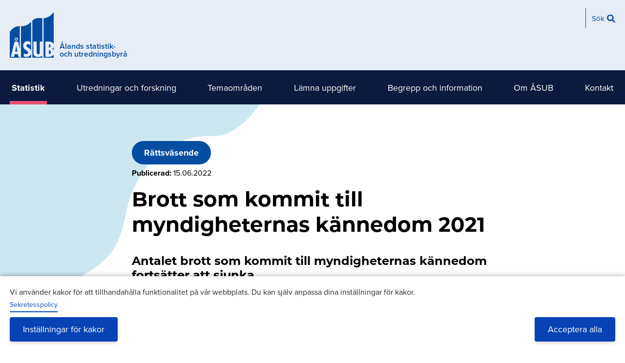

--- FILE ---
content_type: text/html; charset=UTF-8
request_url: https://www.asub.ax/sv/statistik/brott-kommit-myndigheternas-kannedom-2021
body_size: 99997
content:
<!DOCTYPE html>
<html lang="sv" dir="ltr" prefix="og: https://ogp.me/ns#">
  <head>
    <meta charset="utf-8" />
<noscript><style>form.antibot * :not(.antibot-message) { display: none !important; }</style>
</noscript><script type="text/plain" id="cookies_matomo" data-cookieconsent="matomo">var _paq = _paq || [];(function(){var u=(("https:" == document.location.protocol) ? "https://matomo.vibb.ax/" : "https://matomo.vibb.ax/");_paq.push(["setSiteId", "63"]);_paq.push(["setTrackerUrl", u+"matomo.php"]);_paq.push(["setDoNotTrack", 1]);if (!window.matomo_search_results_active) {_paq.push(["trackPageView"]);}_paq.push(["setIgnoreClasses", ["no-tracking","colorbox"]]);_paq.push(["enableLinkTracking"]);var d=document,g=d.createElement("script"),s=d.getElementsByTagName("script")[0];g.type="text/javascript";g.defer=true;g.async=true;g.src=u+"matomo.js";s.parentNode.insertBefore(g,s);})();</script>
<link rel="canonical" href="https://www.asub.ax/sv/statistik/brott-kommit-myndigheternas-kannedom-2021" />
<meta property="og:site_name" content="Ålands statistik- och utredningsbyrå" />
<meta property="og:url" content="https://www.asub.ax/sv/statistik/brott-kommit-myndigheternas-kannedom-2021" />
<meta property="og:title" content="Brott som kommit till myndigheternas kännedom 2021" />
<meta property="og:description" content="Antalet brott som kommit till myndigheternas kännedom fortsätter att sjunka Antalet brott som kom till myndigheternas kännedom var 1 771 under 2021, vilket är ungefär 140 färre än under 2020 och en fortsatt minskning sedan 2019. Under 2021 klarades 1 287 brott upp och uppklarningsprocenten blev därför 73 procent, vilket var i nivå med året innan. Av de uppklarade brotten anmäldes 771 till åklagare. Andelen uppklarade brott var högst för brott mot liv och hälsa och lägst för egendomsbrotten. Uppklarningsprocenten avser antal uppklarade brott under året som andel av brotten som kommit till myndigheternas kännedom under samma år. I siffran för antal uppklarade brott ingår därför brott som har kommit till myndigheternas kännedom tidigare än 2021. Uppklarningsprocenten kan därför ibland överstiga 100 procent. Uppklarningsprocenten för brott utredda av Ålands polismyndighet var 72 procent under 2021, vilket är en bit över uppklarningsprocenten totalt för hela Finland (64 procent). Observera att antalet brott som kommit till polisens kännedom är mycket lägre på Åland i jämförelse med de flesta andra polisinrättningar i Finland. Antalet brott har minskat sedan 2008 När man jämför brottsstatistik historiskt måste man ta hänsyn till att ändringar i strafflagen kan påverka statistiken kraftigt. En annan faktor att ta i beaktande är att benägenheten att rapportera olika typer av brott varierar med tiden. Mellan 1980 och 2008 ökade antalet brott som kommit till myndigheternas kännedom på Åland. Efter 2008 har antalet brott i stället varit avtagande och under 2021 var de rapporterade brotten bara något fler än i början av 1980-talet. Tar man i beaktande att Ålands befolkning ökat sedan 1980 var brottsnivån i förhållande till befolkningen storlek jämförelsevis till och med något lägre 2021. Att antalet brott minskat sedan 2008 beror i huvudsak på att både trafikbrotten och egendomsbrotten, som står för huvuddelen av de brott som kommer till myndigheternas kännedom, minskat.  Om man ser till hela perioden som redovisas i tabellen nedan (2001–2020) är det framför allt egendomsbrotten som minskat, från i genomsnitt 1 140 brott per år i början av millenniet till strax över 700 registrerade brott årligen de senaste fem åren. Brott inom kategorierna övriga brott mot strafflagen, brott mot rättskipning, myndigheter och allmän ordning samt sexualbrott har ökat sedan 2001. Bland dessa brottstyper har sexualbrotten ökat procentuellt mest, från i genomsnitt 11 brott per år i början av 2000-talet till 25 de senaste fem åren. I Mariehamn begicks det drygt 80 brott per tusen invånare under 2021. Det är mer än antalet brott begångna på landsbygden och i skärgården tillsammans. Även antalet uppklarade brott och brott som anmälts till åklagare var flest i Mariehamn. Mindre vanligt med egendomsbrott på Åland i jämförelse med hela Finland Om man jämför antal brott per tusen invånare med Finland som helhet framgår det att Åland följt Finlands utveckling under den redovisade perioden (1980–2021). Detta kan till viss del förklaras av att Åland i stor omfattning har samma strafflagar som Finland. De senaste fem åren har dock brottsnivån varit klart lägre på Åland. Under 2021 var antalet brott 33 procent lägre på Åland i jämförelse med Finland som helhet. Den lägre brottsnivån på Åland förklaras till stor del av att antalet registrerade egendomsbrott är betydligt lägre. Även antalet registrerade övriga brott mot strafflagen var lägre på Åland (i denna kategori ingår bland annat narkotika- och alkoholbrott samt olika typer av brottsliga kränkningar mot person). Unga vuxna mest brottsutsatta Under 2021 var fler män än kvinnor utsatta för brott. En stor del av skillnaden beror på att nästan dubbelt fler män än kvinnor blev utsatta för misshandelsbrott och brott mot liv, vilket är den vanligaste typen av brott mot person. Sexualbrottsoffer är oftast kvinnor. Antalet brottsoffer minskade i jämförelse med 2020, från 304 till 254, och det var i huvudsak personer utsatta för misshandel som var färre. Personer utsatta för sexualbrott ökade dock något. Personer i åldrarna 18 till 20 år är mest brottsutsatta medan utsattheten är lägst bland de som är mellan 0 och 17 år eller 40 år och uppåt. Bland de som misstänktes för ett utrett brott under 2021 var över tre fjärdedelar män. Männen var överrepresenterade inom samtliga brottstyper och dominansen var särskilt stor bland de misstänkta för sexualbrott. Åldersfördelningen liknar brottsoffrens åldersstruktur då de som är 18 år eller något äldre dominerar medan yngre och äldre misstänks för brott i mindre omfattning. Observera att i statistiken kan samma person vara misstänkt för flera brott och att ett brott kan ha flera misstänkta. Mer statistik om brott, brottsoffer och misstänkta finns här. Beskrivning av statistiken" />
<meta name="Generator" content="Drupal 9 (https://www.drupal.org)" />
<meta name="MobileOptimized" content="width" />
<meta name="HandheldFriendly" content="true" />
<meta name="viewport" content="width=device-width, initial-scale=1.0" />
<link rel="icon" href="/themes/custom/strax_classy/favicon.ico" type="image/vnd.microsoft.icon" />
<link rel="alternate" hreflang="sv" href="https://www.asub.ax/sv/statistik/brott-kommit-myndigheternas-kannedom-2021" />

    <title>Brott som kommit till myndigheternas kännedom 2021 | Ålands statistik- och utredningsbyrå</title>
    <link rel="stylesheet" media="all" href="/core/themes/stable/css/system/components/ajax-progress.module.css?t44erq" />
<link rel="stylesheet" media="all" href="/core/themes/stable/css/system/components/align.module.css?t44erq" />
<link rel="stylesheet" media="all" href="/core/themes/stable/css/system/components/autocomplete-loading.module.css?t44erq" />
<link rel="stylesheet" media="all" href="/core/themes/stable/css/system/components/fieldgroup.module.css?t44erq" />
<link rel="stylesheet" media="all" href="/core/themes/stable/css/system/components/container-inline.module.css?t44erq" />
<link rel="stylesheet" media="all" href="/core/themes/stable/css/system/components/clearfix.module.css?t44erq" />
<link rel="stylesheet" media="all" href="/core/themes/stable/css/system/components/details.module.css?t44erq" />
<link rel="stylesheet" media="all" href="/core/themes/stable/css/system/components/hidden.module.css?t44erq" />
<link rel="stylesheet" media="all" href="/core/themes/stable/css/system/components/item-list.module.css?t44erq" />
<link rel="stylesheet" media="all" href="/core/themes/stable/css/system/components/js.module.css?t44erq" />
<link rel="stylesheet" media="all" href="/core/themes/stable/css/system/components/nowrap.module.css?t44erq" />
<link rel="stylesheet" media="all" href="/core/themes/stable/css/system/components/position-container.module.css?t44erq" />
<link rel="stylesheet" media="all" href="/core/themes/stable/css/system/components/progress.module.css?t44erq" />
<link rel="stylesheet" media="all" href="/core/themes/stable/css/system/components/reset-appearance.module.css?t44erq" />
<link rel="stylesheet" media="all" href="/core/themes/stable/css/system/components/resize.module.css?t44erq" />
<link rel="stylesheet" media="all" href="/core/themes/stable/css/system/components/sticky-header.module.css?t44erq" />
<link rel="stylesheet" media="all" href="/core/themes/stable/css/system/components/system-status-counter.css?t44erq" />
<link rel="stylesheet" media="all" href="/core/themes/stable/css/system/components/system-status-report-counters.css?t44erq" />
<link rel="stylesheet" media="all" href="/core/themes/stable/css/system/components/system-status-report-general-info.css?t44erq" />
<link rel="stylesheet" media="all" href="/core/themes/stable/css/system/components/tabledrag.module.css?t44erq" />
<link rel="stylesheet" media="all" href="/core/themes/stable/css/system/components/tablesort.module.css?t44erq" />
<link rel="stylesheet" media="all" href="/core/themes/stable/css/system/components/tree-child.module.css?t44erq" />
<link rel="stylesheet" media="all" href="/libraries/cookiesjsr/dist/cookiesjsr.min.css?t44erq" />
<link rel="stylesheet" media="all" href="/modules/contrib/webform/css/webform.form.css?t44erq" />
<link rel="stylesheet" media="all" href="/modules/contrib/webform/css/webform.element.details.toggle.css?t44erq" />
<link rel="stylesheet" media="all" href="/modules/contrib/webform/css/webform.element.message.css?t44erq" />
<link rel="stylesheet" media="all" href="/modules/contrib/antibot/css/antibot.css?t44erq" />
<link rel="stylesheet" media="all" href="/modules/contrib/webform/css/webform.composite.css?t44erq" />
<link rel="stylesheet" media="all" href="/modules/contrib/webform/css/webform.element.options.css?t44erq" />
<link rel="stylesheet" media="all" href="/libraries/wai-aria-patterns-and-widgets/dist/accordion/css/accordion.min.css?t44erq" />
<link rel="stylesheet" media="all" href="/modules/contrib/ckeditor_accordion/css/ckeditor-accessible-accordion.css?t44erq" />
<link rel="stylesheet" media="all" href="/modules/contrib/webform/css/webform.theme.classy.css?t44erq" />
<link rel="stylesheet" media="all" href="/modules/contrib/better_exposed_filters/css/better_exposed_filters.css?t44erq" />
<link rel="stylesheet" media="all" href="/core/themes/stable/css/core/assets/vendor/normalize-css/normalize.css?t44erq" />
<link rel="stylesheet" media="all" href="/core/themes/stable/css/core/normalize-fixes.css?t44erq" />
<link rel="stylesheet" media="all" href="/core/themes/classy/css/components/action-links.css?t44erq" />
<link rel="stylesheet" media="all" href="/core/themes/classy/css/components/breadcrumb.css?t44erq" />
<link rel="stylesheet" media="all" href="/core/themes/classy/css/components/button.css?t44erq" />
<link rel="stylesheet" media="all" href="/core/themes/classy/css/components/collapse-processed.css?t44erq" />
<link rel="stylesheet" media="all" href="/core/themes/classy/css/components/container-inline.css?t44erq" />
<link rel="stylesheet" media="all" href="/core/themes/classy/css/components/details.css?t44erq" />
<link rel="stylesheet" media="all" href="/core/themes/classy/css/components/exposed-filters.css?t44erq" />
<link rel="stylesheet" media="all" href="/core/themes/classy/css/components/field.css?t44erq" />
<link rel="stylesheet" media="all" href="/core/themes/classy/css/components/form.css?t44erq" />
<link rel="stylesheet" media="all" href="/core/themes/classy/css/components/icons.css?t44erq" />
<link rel="stylesheet" media="all" href="/core/themes/classy/css/components/inline-form.css?t44erq" />
<link rel="stylesheet" media="all" href="/core/themes/classy/css/components/item-list.css?t44erq" />
<link rel="stylesheet" media="all" href="/core/themes/classy/css/components/link.css?t44erq" />
<link rel="stylesheet" media="all" href="/core/themes/classy/css/components/links.css?t44erq" />
<link rel="stylesheet" media="all" href="/core/themes/classy/css/components/menu.css?t44erq" />
<link rel="stylesheet" media="all" href="/core/themes/classy/css/components/more-link.css?t44erq" />
<link rel="stylesheet" media="all" href="/core/themes/classy/css/components/pager.css?t44erq" />
<link rel="stylesheet" media="all" href="/core/themes/classy/css/components/tabledrag.css?t44erq" />
<link rel="stylesheet" media="all" href="/core/themes/classy/css/components/tableselect.css?t44erq" />
<link rel="stylesheet" media="all" href="/core/themes/classy/css/components/tablesort.css?t44erq" />
<link rel="stylesheet" media="all" href="/core/themes/classy/css/components/tabs.css?t44erq" />
<link rel="stylesheet" media="all" href="/core/themes/classy/css/components/textarea.css?t44erq" />
<link rel="stylesheet" media="all" href="/core/themes/classy/css/components/ui-dialog.css?t44erq" />
<link rel="stylesheet" media="all" href="/core/themes/classy/css/components/messages.css?t44erq" />
<link rel="stylesheet" media="all" href="https://netdna.bootstrapcdn.com/font-awesome/4.0.3/css/font-awesome.css" />
<link rel="stylesheet" media="all" href="/themes/custom/strax_classy/assets/css/strax_classy.style.css?t44erq" />

    
    <link href="/libraries/hamburgers/dist/hamburgers.css" rel="stylesheet">
  </head>
  <body class="page-node-19440 page-node-type-statistic user-logged-out path-node lang-sv">
        <a href="#main-content" class="visually-hidden focusable skip-link">
      Hoppa till huvudinnehåll
    </a>
    
      <div class="dialog-off-canvas-main-canvas" data-off-canvas-main-canvas>
    <div class="layout-container">

        <div class="tabs-wrapper region-wrapper"></div>
  
        <div class="search-wrapper region-wrapper" role="search">  <div class="region region-search">
    <div class="views-exposed-form bef-exposed-form block block-views block-views-exposed-filter-blocksearch-search-page" data-bef-auto-submit-full-form="" data-bef-auto-submit="" data-bef-auto-submit-delay="500" data-drupal-selector="views-exposed-form-search-search-page" id="block-search-global-form">
  
    
      <div class="block__content">
      <form action="/sv/search" method="get" id="views-exposed-form-search-search-page" accept-charset="UTF-8">
  <div class="form--inline clearfix">
  <div class="js-form-item form-item js-form-type-textfield form-type-textfield js-form-item-search form-item-search">
      <label for="edit-search">Sökord</label>
        <input placeholder="Skriv ett sökord. Ex: Konsumentprisindex" data-bef-auto-submit-exclude="" data-drupal-selector="edit-search" type="text" id="edit-search" name="search" value="" size="30" maxlength="128" class="form-text" />

        </div>
<div class="js-form-item form-item js-form-type-select form-type-select js-form-item-sort-bef-combine form-item-sort-bef-combine">
      <label for="edit-sort-bef-combine">Sortera enligt</label>
        <select data-drupal-selector="edit-sort-bef-combine" id="edit-sort-bef-combine" name="sort_bef_combine" class="form-select"><option value="created_DESC">Datum fallande</option><option value="relevance_DESC">Relevans fallande</option></select>
        </div>
<div data-drupal-selector="edit-actions" class="form-actions js-form-wrapper form-wrapper" id="edit-actions"><input data-bef-auto-submit-click="" data-drupal-selector="edit-submit-search" type="submit" id="edit-submit-search" value="Sök" class="button js-form-submit form-submit" />
</div>

</div>

</form>

    </div>
  </div>

  </div>
</div>
  
  <div class="layout-header">

        
              <header class="header-wrapper region-wrapper" role="banner">  <div class="region region-header">
    <div id="block-strax-classy-branding" class="block block-system block-system-branding-block">
  
    
        <a href="/sv" rel="home" class="site-front-link">
      <img src="/themes/custom/strax_classy/logo.svg" alt="Hem" class="site-logo" />
      <p class="site-name">Ålands statistik- och utredningsbyrå</p>
    </a>
  </div>
<div class="language-switcher-language-url block block-language block-language-blocklanguage-interface" id="block-lang-select" role="navigation">
  
    
      <div class="block__content">
      
    </div>
  </div>
<nav role="navigation" aria-labelledby="block-functionsmenu-menu" id="block-functionsmenu" class="block block-menu block-config-provider--menu-block block-plugin-id--">
  <div class="block__inner block-menu__inner">

    
    <h2 class="visually-hidden block__title block-menu__title" id="block-functionsmenu-menu"><span>Funktionsmeny</span></h2>
    <div class="block__content block-menu__content">
    <ul class="menu odd menu-level-1 menu-name--functionsmenu">      
                          
      
            <li class="menu-icon menu-icon-7 menu__item menu__item-title--sök" id="menu-name--functionsmenu__sk">

        <span class="menu__link--wrapper">
          <a href="" class="menu-icon menu-icon-7 menu__link">Sök</a>
        </span>

        
      </li></ul>
  

</div></div>
</nav>
<div id="block-menubutton" class="block block-block-content block-block-content767eb846-0ec7-4279-b72f-b63c11382545">
  
    
      <div class="block__content">
      
            <div class="clearfix text-formatted field field--name-body field--type-text-with-summary field--label-hidden field__item"><button aria-label="Knapp för huvudmeny" class="hamburger hamburger--elastic" type="button">
  <span class="hamburger-box">
    <span class="hamburger-inner"></span>
  </span>
</button></div>
      
    </div>
  </div>

  </div>
</header>
    
              <div class="navbar-wrapper region-wrapper" role="navigation">  <div class="region region-navbar">
    <nav role="navigation" aria-labelledby="block-main-menu-top-level-menu" id="block-main-menu-top-level" class="block block-menu block-config-provider--menu-block block-plugin-id--">
  <div class="block__inner block-menu__inner">

    
    <h2 class="visually-hidden block__title block-menu__title" id="block-main-menu-top-level-menu"><span>Huvudmeny (nivå 1)</span></h2>
    <div class="block__content block-menu__content">
    <ul class="menu odd menu-level-1 menu-name--main">      
                          
      
            <li class="menu-icon menu-icon-586 menu__item menu__item--active-trail menu__item-title--statistik" id="menu-name--main__statistik">

        <span class="menu__link--wrapper">
          <a href="/sv/statistik" class="menu-icon menu-icon-586 menu__link" data-drupal-link-system-path="node/4451">Statistik</a>
        </span>

        
      </li>      
                          
      
            <li class="menu-icon menu-icon-372 menu__item menu__item-title--utredningar-och-forskning" id="menu-name--main__utredningar-och-forskning">

        <span class="menu__link--wrapper">
          <a href="/sv/utredningar-och-forskning" class="menu-icon menu-icon-372 menu__link" data-drupal-link-system-path="node/3">Utredningar och forskning</a>
        </span>

        
      </li>      
                          
      
            <li class="menu-icon menu-icon-637 menu__item menu__item--collapsed menu__item-title--temaområden" id="menu-name--main__temaomrden">

        <span class="menu__link--wrapper">
          <a href="/sv/temaomraden" class="menu-icon menu-icon-637 menu__link" data-drupal-link-system-path="node/3010">Temaområden</a>
        </span>

        
      </li>      
                          
      
            <li class="menu-icon menu-icon-374 menu__item menu__item--collapsed menu__item-title--lämna-uppgifter" id="menu-name--main__lmna-uppgifter">

        <span class="menu__link--wrapper">
          <a href="/sv/lamna-uppgifter" class="menu-icon menu-icon-374 menu__link" data-drupal-link-system-path="node/5">Lämna uppgifter</a>
        </span>

        
      </li>      
                          
      
            <li class="menu-icon menu-icon-3761 menu__item menu__item--collapsed menu__item-title--begrepp-och-information" id="menu-name--main__begrepp-och-information">

        <span class="menu__link--wrapper">
          <a href="/sv/begrepp-och-information" class="menu-icon menu-icon-3761 menu__link" data-drupal-link-system-path="node/20171">Begrepp och information</a>
        </span>

        
      </li>      
                          
      
            <li class="menu-icon menu-icon-375 menu__item menu__item--collapsed menu__item-title--om-åsub" id="menu-name--main__om-sub">

        <span class="menu__link--wrapper">
          <a href="/sv/om-asub" class="menu-icon menu-icon-375 menu__link" data-drupal-link-system-path="node/6">Om ÅSUB</a>
        </span>

        
      </li>      
                          
      
            <li class="menu-icon menu-icon-3688 menu__item menu__item--collapsed menu__item-title--kontakt" id="menu-name--main__kontakt">

        <span class="menu__link--wrapper">
          <a href="/sv/kontakt" class="menu-icon menu-icon-3688 menu__link" data-drupal-link-system-path="node/7">Kontakt</a>
        </span>

        
      </li></ul>
  

</div></div>
</nav>
<nav role="navigation" aria-labelledby="block-shortcut-menu-mobile-menu" id="block-shortcut-menu-mobile" class="block block-menu block-config-provider--menu-block block-plugin-id--">
  <div class="block__inner block-menu__inner">

    
    <h2 class="visually-hidden block__title block-menu__title" id="block-shortcut-menu-mobile-menu"><span>Genvägar (mobile)</span></h2>
    <div class="block__content block-menu__content">
    <ul class="menu odd menu-level-1 menu-name--shortcutmenu">      
                          
      
            <li class="menu-icon menu-icon-15 menu__item menu__item-title--databaser" id="menu-name--shortcutmenu__databaser">

        <span class="menu__link--wrapper">
                    
          <a href="/sv/databaser" class="menu-icon menu-icon-15 menu__link" data-drupal-link-system-path="node/37"><span class="menu__link--inner">Databaser</span></a>
        </span>

        
      </li>      
                          
      
            <li class="menu-icon menu-icon-16 menu__item menu__item-title--vanliga-frågor-om-åland" id="menu-name--shortcutmenu__vanliga-frgor-om-land">

        <span class="menu__link--wrapper">
                    
          <a href="/sv/vanliga-fragor-om-aland" class="menu-icon menu-icon-16 menu__link" data-drupal-link-system-path="node/16563"><span class="menu__link--inner">Vanliga frågor om Åland</span></a>
        </span>

        
      </li>      
                          
      
            <li class="menu-icon menu-icon-17 menu__item menu__item-title--hitta-fakta-a-ö" id="menu-name--shortcutmenu__hitta-fakta-a-">

        <span class="menu__link--wrapper">
                    
          <a href="/sv/innehall-o" class="menu-icon menu-icon-17 menu__link" data-drupal-link-system-path="node/13925"><span class="menu__link--inner">Hitta fakta A-Ö</span></a>
        </span>

        
      </li></ul>
  

</div></div>
</nav>

  </div>
</div>
    
              <div class="navbar-mobile-wrapper region-wrapper" role="navigation">  <div class="region region-navbar-mobile">
    <div id="block-main-menu-mobile" class="block block-menu-block block-menu-blockmain">
  
    
      <div class="block__content">
      
    <ul class="menu odd menu-level-1 menu-name--main">      
                          
      
            <li class="menu-icon menu-icon-586 menu__item menu__item--active-trail menu__item-title--statistik" id="menu-name--main__statistik">

        <span class="menu__link--wrapper">
          <a href="/sv/statistik" class="menu-icon menu-icon-586 menu__link" data-drupal-link-system-path="node/4451">Statistik</a>
        </span>

        
      </li>      
                          
      
            <li class="menu-icon menu-icon-372 menu__item menu__item-title--utredningar-och-forskning" id="menu-name--main__utredningar-och-forskning">

        <span class="menu__link--wrapper">
          <a href="/sv/utredningar-och-forskning" class="menu-icon menu-icon-372 menu__link" data-drupal-link-system-path="node/3">Utredningar och forskning</a>
        </span>

        
      </li>                    
                          
      
            <li class="menu-icon menu-icon-637 menu__item is-parent menu__item--expanded menu__item-title--temaområden" id="menu-name--main__temaomrden">

        <span class="menu__link--wrapper is-parent__wrapper">
          <a href="/sv/temaomraden" class="menu-icon menu-icon-637 menu__link" data-drupal-link-system-path="node/3010">Temaområden</a>
        </span>

                  
    <ul      class="menu is-child even menu-level-2">                    
                          
      
            <li class="menu-icon menu-icon-638 menu__item is-parent menu__item--expanded menu__item-title--framtidsscenarier-prognoser-och-utbildningsbehov" id="menu-name--main__framtidsscenarier-prognoser-och-utbildningsbehov">

        <span class="menu__link--wrapper is-parent__wrapper">
          <a href="/sv/temaomraden/framtidsscenarier-prognoser-och-utbildningsbehov" class="menu-icon menu-icon-638 menu__link" data-drupal-link-system-path="node/61">Framtidsscenarier, prognoser och utbildningsbehov</a>
        </span>

                  
    <ul      class="menu is-child odd menu-level-3">      
                          
      
            <li class="menu-icon menu-icon-1484 menu__item menu__item-title--arbetsmarknadsbarometern" id="menu-name--main__arbetsmarknadsbarometern">

        <span class="menu__link--wrapper">
          <a href="/sv/temaomraden/framtidsscenarier-prognoser-och-utbildningsbehov/arbetsmarknadsbarometern" class="menu-icon menu-icon-1484 menu__link" data-drupal-link-system-path="node/16336">Arbetsmarknadsbarometern</a>
        </span>

        
      </li>      
                          
      
            <li class="menu-icon menu-icon-1483 menu__item menu__item-title--befolknings--och-elevunderlagsprognoser" id="menu-name--main__befolknings-och-elevunderlagsprognoser">

        <span class="menu__link--wrapper">
          <a href="/sv/temaomraden/framtidsscenarier-prognoser-och-utbildningsbehov/befolknings-och-elevunderlagsprognoser" class="menu-icon menu-icon-1483 menu__link" data-drupal-link-system-path="node/16335">Befolknings- och elevunderlagsprognoser</a>
        </span>

        
      </li>      
                          
      
            <li class="menu-icon menu-icon-1485 menu__item menu__item-title--den-framtida-arbetsmarknaden-och-utbildningsbehovet" id="menu-name--main__den-framtida-arbetsmarknaden-och-utbildningsbehovet">

        <span class="menu__link--wrapper">
          <a href="/sv/temaomraden/framtidsscenarier-prognoser-och-utbildningsbehov/framtida-arbetsmarknaden-och-utbildningsbehovet" class="menu-icon menu-icon-1485 menu__link" data-drupal-link-system-path="node/16339">Den framtida arbetsmarknaden och utbildningsbehovet</a>
        </span>

        
      </li>      
                          
      
            <li class="menu-icon menu-icon-1486 menu__item menu__item-title--ekonomiska-framtidsscenarier" id="menu-name--main__ekonomiska-framtidsscenarier">

        <span class="menu__link--wrapper">
          <a href="/sv/temaomraden/framtidsscenarier-prognoser-och-utbildningsbehov/ekonomiska-framtidsscenarier" class="menu-icon menu-icon-1486 menu__link" data-drupal-link-system-path="node/16340">Ekonomiska framtidsscenarier</a>
        </span>

        
      </li></ul>
  
        
      </li>      
                          
      
            <li class="menu-icon menu-icon-1006 menu__item menu__item-title--inkomstfördelning-och-välfärd" id="menu-name--main__inkomstfrdelning-och-vlfrd">

        <span class="menu__link--wrapper">
          <a href="/sv/temaomraden/inkomstfordelning-och-valfard" class="menu-icon menu-icon-1006 menu__link" data-drupal-link-system-path="node/13799">Inkomstfördelning och välfärd</a>
        </span>

        
      </li>                    
                          
      
            <li class="menu-icon menu-icon-446 menu__item is-parent menu__item--expanded menu__item-title--hållbar-utveckling" id="menu-name--main__hllbar-utveckling">

        <span class="menu__link--wrapper is-parent__wrapper">
          <a href="/sv/temaomraden/hallbar-utveckling" class="menu-icon menu-icon-446 menu__link" data-drupal-link-system-path="node/62">Hållbar utveckling</a>
        </span>

                  
    <ul      class="menu is-child odd menu-level-3">      
                          
      
            <li class="menu-icon menu-icon-1010 menu__item menu__item-title--ekologisk-hållbarhet" id="menu-name--main__ekologisk-hllbarhet">

        <span class="menu__link--wrapper">
          <a href="/sv/temaomraden/hallbar-utveckling/ekologisk-hallbarhet" class="menu-icon menu-icon-1010 menu__link" data-drupal-link-system-path="node/90">Ekologisk hållbarhet</a>
        </span>

        
      </li>      
                          
      
            <li class="menu-icon menu-icon-1011 menu__item menu__item-title--social-hållbarhet" id="menu-name--main__social-hllbarhet">

        <span class="menu__link--wrapper">
          <a href="/sv/temaomraden/hallbar-utveckling/social-hallbarhet" class="menu-icon menu-icon-1011 menu__link" data-drupal-link-system-path="node/92">Social hållbarhet</a>
        </span>

        
      </li>      
                          
      
            <li class="menu-icon menu-icon-1012 menu__item menu__item-title--ekonomisk-hållbarhet" id="menu-name--main__ekonomisk-hllbarhet">

        <span class="menu__link--wrapper">
          <a href="/sv/temaomraden/hallbar-utveckling/ekonomisk-hallbarhet" class="menu-icon menu-icon-1012 menu__link" data-drupal-link-system-path="node/93">Ekonomisk hållbarhet</a>
        </span>

        
      </li>      
                          
      
            <li class="menu-icon menu-icon-3069 menu__item menu__item-title--fn-indikatorer-för-hållbar-utveckling" id="menu-name--main__fn-indikatorer-fr-hllbar-utveckling">

        <span class="menu__link--wrapper">
          <a href="/sv/temaomraden/hallbar-utveckling/fn-indikatorer-hallbar-utveckling" class="menu-icon menu-icon-3069 menu__link" data-drupal-link-system-path="node/17805">FN-indikatorer för hållbar utveckling</a>
        </span>

        
      </li></ul>
  
        
      </li>                    
                          
      
            <li class="menu-icon menu-icon-3647 menu__item is-parent menu__item--expanded menu__item-title--jämställdhet" id="menu-name--main__jmstlldhet">

        <span class="menu__link--wrapper is-parent__wrapper">
          <a href="/sv/temaomraden/jamstalldhet" class="menu-icon menu-icon-3647 menu__link" data-drupal-link-system-path="node/19148">Jämställdhet</a>
        </span>

                  
    <ul      class="menu is-child odd menu-level-3">      
                          
      
            <li class="menu-icon menu-icon-3650 menu__item menu__item-title--delaktighet-och-inflytande" id="menu-name--main__delaktighet-och-inflytande">

        <span class="menu__link--wrapper">
          <a href="/sv/temaomraden/jamstalldhet/delaktighet-och-inflytande" class="menu-icon menu-icon-3650 menu__link" data-drupal-link-system-path="node/19151">Delaktighet och inflytande</a>
        </span>

        
      </li>      
                          
      
            <li class="menu-icon menu-icon-3653 menu__item menu__item-title--ekonomisk-jämställdhet" id="menu-name--main__ekonomisk-jmstlldhet">

        <span class="menu__link--wrapper">
          <a href="/sv/temaomraden/jamstalldhet/ekonomisk-jamstalldhet" class="menu-icon menu-icon-3653 menu__link" data-drupal-link-system-path="node/19154">Ekonomisk jämställdhet</a>
        </span>

        
      </li>      
                          
      
            <li class="menu-icon menu-icon-3668 menu__item menu__item-title--jämställd-utbildning" id="menu-name--main__jmstlld-utbildning">

        <span class="menu__link--wrapper">
          <a href="/sv/temaomraden/jamstalldhet/jamstalld-utbildning" class="menu-icon menu-icon-3668 menu__link" data-drupal-link-system-path="node/19169">Jämställd utbildning</a>
        </span>

        
      </li>      
                          
      
            <li class="menu-icon menu-icon-3659 menu__item menu__item-title--socialvård-hem--och-omsorgsarbete" id="menu-name--main__socialvrd-hem-och-omsorgsarbete">

        <span class="menu__link--wrapper">
          <a href="/sv/temaomraden/jamstalldhet/socialvard-hem-och-omsorgsarbete" class="menu-icon menu-icon-3659 menu__link" data-drupal-link-system-path="node/19160">Socialvård, hem- och omsorgsarbete</a>
        </span>

        
      </li>      
                          
      
            <li class="menu-icon menu-icon-3662 menu__item menu__item-title--hälsa" id="menu-name--main__hlsa">

        <span class="menu__link--wrapper">
          <a href="/sv/temaomraden/jamstalldhet/halsa" class="menu-icon menu-icon-3662 menu__link" data-drupal-link-system-path="node/19163">Hälsa</a>
        </span>

        
      </li>      
                          
      
            <li class="menu-icon menu-icon-3665 menu__item menu__item-title--brott-våld-diskriminering" id="menu-name--main__brott-vld-diskriminering">

        <span class="menu__link--wrapper">
          <a href="/sv/temaomraden/jamstalldhet/brott-vald-diskriminering" class="menu-icon menu-icon-3665 menu__link" data-drupal-link-system-path="node/19166">Brott, våld, diskriminering</a>
        </span>

        
      </li></ul>
  
        
      </li>      
                          
      
            <li class="menu-icon menu-icon-1008 menu__item menu__item-title--demokrati-och-delaktighet" id="menu-name--main__demokrati-och-delaktighet">

        <span class="menu__link--wrapper">
          <a href="/sv/temaomraden/demokrati-och-delaktighet" class="menu-icon menu-icon-1008 menu__link" data-drupal-link-system-path="node/13800">Demokrati och delaktighet</a>
        </span>

        
      </li>      
                          
      
            <li class="menu-icon menu-icon-1009 menu__item menu__item-title--åland-i-världen" id="menu-name--main__land-i-vrlden">

        <span class="menu__link--wrapper">
          <a href="/sv/temaomraden/aland-varlden" class="menu-icon menu-icon-1009 menu__link" data-drupal-link-system-path="node/13801">Åland i världen</a>
        </span>

        
      </li></ul>
  
        
      </li>                    
                          
      
            <li class="menu-icon menu-icon-374 menu__item is-parent menu__item--expanded menu__item-title--lämna-uppgifter" id="menu-name--main__lmna-uppgifter">

        <span class="menu__link--wrapper is-parent__wrapper">
          <a href="/sv/lamna-uppgifter" class="menu-icon menu-icon-374 menu__link" data-drupal-link-system-path="node/5">Lämna uppgifter</a>
        </span>

                  
    <ul      class="menu is-child even menu-level-2">      
                          
      
            <li class="menu-icon menu-icon-522 menu__item menu__item-title--inkvarteringsstatistik" id="menu-name--main__inkvarteringsstatistik">

        <span class="menu__link--wrapper">
          <a href="/sv/lamna-uppgifter/inkvarteringsstatistik" class="menu-icon menu-icon-522 menu__link" data-drupal-link-system-path="node/57">Inkvarteringsstatistik</a>
        </span>

        
      </li>      
                          
      
            <li class="menu-icon menu-icon-523 menu__item menu__item-title--kommunal-statistik" id="menu-name--main__kommunal-statistik">

        <span class="menu__link--wrapper">
          <a href="/sv/lamna-uppgifter/kommunal-statistik" class="menu-icon menu-icon-523 menu__link" data-drupal-link-system-path="node/58">Kommunal statistik</a>
        </span>

        
      </li>      
                          
      
            <li class="menu-icon menu-icon-524 menu__item menu__item-title--lönestatistik" id="menu-name--main__lnestatistik">

        <span class="menu__link--wrapper">
          <a href="/sv/lamna-uppgifter/lonestatistik" class="menu-icon menu-icon-524 menu__link" data-drupal-link-system-path="node/59">Lönestatistik</a>
        </span>

        
      </li>      
                          
      
            <li class="menu-icon menu-icon-525 menu__item menu__item-title--miljö-och-avfall" id="menu-name--main__milj-och-avfall">

        <span class="menu__link--wrapper">
          <a href="/sv/lamna-uppgifter/miljo-och-avfall" title="Här hittar du blanketter och anvisningar för aktuella insamlingar inom området Miljö och avfall" class="menu-icon menu-icon-525 menu__link" data-drupal-link-system-path="node/60">Miljö och avfall</a>
        </span>

        
      </li></ul>
  
        
      </li>                    
                          
      
            <li class="menu-icon menu-icon-3761 menu__item is-parent menu__item--expanded menu__item-title--begrepp-och-information" id="menu-name--main__begrepp-och-information">

        <span class="menu__link--wrapper is-parent__wrapper">
          <a href="/sv/begrepp-och-information" class="menu-icon menu-icon-3761 menu__link" data-drupal-link-system-path="node/20171">Begrepp och information</a>
        </span>

                  
    <ul      class="menu is-child even menu-level-2">      
                          
      
            <li class="menu-icon menu-icon-3764 menu__item menu__item-title--statistikbingo" id="menu-name--main__statistikbingo">

        <span class="menu__link--wrapper">
          <a href="/sv/begrepp-och-information/statistikbingo" class="menu-icon menu-icon-3764 menu__link" data-drupal-link-system-path="node/19103">Statistikbingo</a>
        </span>

        
      </li>      
                          
      
            <li class="menu-icon menu-icon-3770 menu__item menu__item-title--ord-och-begrepp" id="menu-name--main__ord-och-begrepp">

        <span class="menu__link--wrapper">
          <a href="/sv/begrepp-och-information/ord-och-begrepp" class="menu-icon menu-icon-3770 menu__link" data-drupal-link-system-path="node/19898">Ord och begrepp</a>
        </span>

        
      </li>      
                          
      
            <li class="menu-icon menu-icon-3767 menu__item menu__item-title--informationsmaterial" id="menu-name--main__informationsmaterial">

        <span class="menu__link--wrapper">
          <a href="/sv/begrepp-och-information/informationsmaterial" class="menu-icon menu-icon-3767 menu__link" data-drupal-link-system-path="node/20174">Informationsmaterial</a>
        </span>

        
      </li>      
                          
      
            <li class="menu-icon menu-icon-3773 menu__item menu__item-title--allmänna-statistikpublikationer" id="menu-name--main__allmnna-statistikpublikationer">

        <span class="menu__link--wrapper">
          <a href="/sv/begrepp-och-information/allmanna-statistikpublikationer" class="menu-icon menu-icon-3773 menu__link" data-drupal-link-system-path="node/20183">Allmänna statistikpublikationer</a>
        </span>

        
      </li></ul>
  
        
      </li>                    
                          
      
            <li class="menu-icon menu-icon-375 menu__item is-parent menu__item--expanded menu__item-title--om-åsub" id="menu-name--main__om-sub">

        <span class="menu__link--wrapper is-parent__wrapper">
          <a href="/sv/om-asub" class="menu-icon menu-icon-375 menu__link" data-drupal-link-system-path="node/6">Om ÅSUB</a>
        </span>

                  
    <ul      class="menu is-child even menu-level-2">                    
                          
      
            <li class="menu-icon menu-icon-3092 menu__item is-parent menu__item--expanded menu__item-title--verksamhet" id="menu-name--main__verksamhet">

        <span class="menu__link--wrapper is-parent__wrapper">
          <a href="/sv/om-asub/verksamhet" class="menu-icon menu-icon-3092 menu__link" data-drupal-link-system-path="node/32">Verksamhet</a>
        </span>

                  
    <ul      class="menu is-child odd menu-level-3">      
                          
      
            <li class="menu-icon menu-icon-3780 menu__item menu__item-title--äldre-verksamhetsberättelser" id="menu-name--main__ldre-verksamhetsberttelser">

        <span class="menu__link--wrapper">
          <a href="/sv/om-asub/verksamhet/aldre-verksamhetsberattelser" class="menu-icon menu-icon-3780 menu__link" data-drupal-link-system-path="node/20652">Äldre verksamhetsberättelser</a>
        </span>

        
      </li>      
                          
      
            <li class="menu-icon menu-icon-3783 menu__item menu__item-title--äldre-verksamhetsplaner" id="menu-name--main__ldre-verksamhetsplaner">

        <span class="menu__link--wrapper">
          <a href="/sv/om-asub/verksamhet/aldre-verksamhetsplaner" class="menu-icon menu-icon-3783 menu__link" data-drupal-link-system-path="node/20655">Äldre verksamhetsplaner</a>
        </span>

        
      </li></ul>
  
        
      </li>      
                          
      
            <li class="menu-icon menu-icon-919 menu__item menu__item-title--personal" id="menu-name--main__personal">

        <span class="menu__link--wrapper">
          <a href="/sv/om-asub/personal" class="menu-icon menu-icon-919 menu__link" data-drupal-link-system-path="node/6309">Personal</a>
        </span>

        
      </li>                    
                          
      
            <li class="menu-icon menu-icon-1301 menu__item is-parent menu__item--expanded menu__item-title--direktion" id="menu-name--main__direktion">

        <span class="menu__link--wrapper is-parent__wrapper">
          <a href="/sv/om-asub/direktionen" class="menu-icon menu-icon-1301 menu__link" data-drupal-link-system-path="node/34">Direktion</a>
        </span>

                  
    <ul      class="menu is-child odd menu-level-3">                    
                          
      
            <li class="menu-icon menu-icon-1614 menu__item is-parent menu__item--expanded menu__item-title--direktionsprotokoll" id="menu-name--main__direktionsprotokoll">

        <span class="menu__link--wrapper is-parent__wrapper">
          <a href="/sv/om-asub/direktion/direktionsprotokoll" class="menu-icon menu-icon-1614 menu__link" data-drupal-link-system-path="node/16447">Direktionsprotokoll</a>
        </span>

                  
    <ul      class="menu is-child even menu-level-4">      
                          
      
            <li class="menu-icon menu-icon-3809 menu__item menu__item-title--_025" id="menu-name--main__2025">

        <span class="menu__link--wrapper">
          <a href="/sv/om-asub/direktion/direktionsprotokoll/2025" class="menu-icon menu-icon-3809 menu__link" data-drupal-link-system-path="node/21320">2025</a>
        </span>

        
      </li>      
                          
      
            <li class="menu-icon menu-icon-3786 menu__item menu__item-title--_024" id="menu-name--main__2024">

        <span class="menu__link--wrapper">
          <a href="/sv/om-asub/direktion/direktionsprotokoll/2024" class="menu-icon menu-icon-3786 menu__link" data-drupal-link-system-path="node/20688">2024</a>
        </span>

        
      </li>      
                          
      
            <li class="menu-icon menu-icon-3759 menu__item menu__item-title--_023" id="menu-name--main__2023">

        <span class="menu__link--wrapper">
          <a href="/sv/om-asub/direktion/direktionsprotokoll/2023" class="menu-icon menu-icon-3759 menu__link" data-drupal-link-system-path="node/19872">2023</a>
        </span>

        
      </li>      
                          
      
            <li class="menu-icon menu-icon-3676 menu__item menu__item-title--_022" id="menu-name--main__2022">

        <span class="menu__link--wrapper">
          <a href="/sv/om-asub/direktion/direktionsprotokoll/2022" class="menu-icon menu-icon-3676 menu__link" data-drupal-link-system-path="node/19273">2022</a>
        </span>

        
      </li>      
                          
      
            <li class="menu-icon menu-icon-3618 menu__item menu__item-title--_021" id="menu-name--main__2021">

        <span class="menu__link--wrapper">
          <a href="/sv/om-asub/direktion/direktionsprotokoll/2021" class="menu-icon menu-icon-3618 menu__link" data-drupal-link-system-path="node/18756">2021</a>
        </span>

        
      </li>      
                          
      
            <li class="menu-icon menu-icon-3090 menu__item menu__item-title--_020" id="menu-name--main__2020">

        <span class="menu__link--wrapper">
          <a href="/sv/om-asub/direktion/direktionsprotokoll/2020" class="menu-icon menu-icon-3090 menu__link" data-drupal-link-system-path="node/18177">2020</a>
        </span>

        
      </li>      
                          
      
            <li class="menu-icon menu-icon-3057 menu__item menu__item-title--_019" id="menu-name--main__2019">

        <span class="menu__link--wrapper">
          <a href="/sv/om-asub/direktion/direktionsprotokoll/2019" class="menu-icon menu-icon-3057 menu__link" data-drupal-link-system-path="node/17309">2019</a>
        </span>

        
      </li>      
                          
      
            <li class="menu-icon menu-icon-1625 menu__item menu__item-title--_018" id="menu-name--main__2018">

        <span class="menu__link--wrapper">
          <a href="/sv/om-asub/direktion/direktionsprotokoll/2018" class="menu-icon menu-icon-1625 menu__link" data-drupal-link-system-path="node/16556">2018</a>
        </span>

        
      </li>      
                          
      
            <li class="menu-icon menu-icon-1615 menu__item menu__item-title--_017" id="menu-name--main__2017">

        <span class="menu__link--wrapper">
          <a href="/sv/om-asub/direktion/direktionsprotokoll/2017" class="menu-icon menu-icon-1615 menu__link" data-drupal-link-system-path="node/16448">2017</a>
        </span>

        
      </li></ul>
  
        
      </li></ul>
  
        
      </li>      
                          
      
            <li class="menu-icon menu-icon-502 menu__item menu__item-title--lagar-och-riktlinjer" id="menu-name--main__lagar-och-riktlinjer">

        <span class="menu__link--wrapper">
          <a href="/sv/om-asub/lagar-och-riktlinjer" class="menu-icon menu-icon-502 menu__link" data-drupal-link-system-path="node/35">Lagar och riktlinjer</a>
        </span>

        
      </li>      
                          
      
            <li class="menu-icon menu-icon-2519 menu__item menu__item-title--dataskydd-och-behandling-av-personuppgifter" id="menu-name--main__dataskydd-och-behandling-av-personuppgifter">

        <span class="menu__link--wrapper">
          <a href="/sv/om-asub/dataskydd-och-behandling-personuppgifter-personuppgiftspolicy" class="menu-icon menu-icon-2519 menu__link" data-drupal-link-system-path="node/16766">Dataskydd och behandling av personuppgifter</a>
        </span>

        
      </li>                    
                          
      
            <li class="menu-icon menu-icon-3838 menu__item is-parent menu__item--expanded menu__item-title--om-asubax" id="menu-name--main__om-asubax">

        <span class="menu__link--wrapper is-parent__wrapper">
          <a href="/sv/om-asub/om-asubax" class="menu-icon menu-icon-3838 menu__link" data-drupal-link-system-path="node/21457">Om asub.ax</a>
        </span>

                  
    <ul      class="menu is-child odd menu-level-3">      
                          
      
            <li class="menu-icon menu-icon-3841 menu__item menu__item-title--användarvillkor" id="menu-name--main__anvndarvillkor">

        <span class="menu__link--wrapper">
          <a href="/sv/om-asub/om-asubax/anvandarvillkor" class="menu-icon menu-icon-3841 menu__link" data-drupal-link-system-path="node/21460">Användarvillkor</a>
        </span>

        
      </li>      
                          
      
            <li class="menu-icon menu-icon-2517 menu__item menu__item-title--integritetspolicy" id="menu-name--main__integritetspolicy">

        <span class="menu__link--wrapper">
          <a href="/sv/om-asub/integritetspolicy" class="menu-icon menu-icon-2517 menu__link" data-drupal-link-system-path="node/16686">Integritetspolicy</a>
        </span>

        
      </li>      
                          
      
            <li class="menu-icon menu-icon-3641 menu__item menu__item-title--policy-för-användning-av-kakor" id="menu-name--main__policy-fr-anvndning-av-kakor">

        <span class="menu__link--wrapper">
          <a href="/sv/om-asub/dataskydd-och-behandling-personuppgifter/policy-anvandning-kakor" class="menu-icon menu-icon-3641 menu__link" data-drupal-link-system-path="node/19013">Policy för användning av kakor</a>
        </span>

        
      </li>      
                          
      
            <li class="menu-icon menu-icon-3673 menu__item menu__item-title--tillgänglighetsutlåtande" id="menu-name--main__tillgnglighetsutltande">

        <span class="menu__link--wrapper">
          <a href="/sv/om-asub/verksamhet/tillganglighetsutlatande" class="menu-icon menu-icon-3673 menu__link" data-drupal-link-system-path="node/18408">Tillgänglighetsutlåtande</a>
        </span>

        
      </li></ul>
  
        
      </li>                    
                          
      
            <li class="menu-icon menu-icon-503 menu__item is-parent menu__item--expanded menu__item-title--register-med-personuppgifter" id="menu-name--main__register-med-personuppgifter">

        <span class="menu__link--wrapper is-parent__wrapper">
          <a href="/sv/om-asub/register-behandling-personuppgifter" class="menu-icon menu-icon-503 menu__link" data-drupal-link-system-path="node/36">Register med personuppgifter</a>
        </span>

                  
    <ul      class="menu is-child odd menu-level-3">      
                          
      
            <li class="menu-icon menu-icon-529 menu__item menu__item-title--administrativa-adressregistret" id="menu-name--main__administrativa-adressregistret">

        <span class="menu__link--wrapper">
          <a href="/sv/om-asub/register-personuppgifter/administrativa-adressregistret" class="menu-icon menu-icon-529 menu__link" data-drupal-link-system-path="node/72">Administrativa adressregistret</a>
        </span>

        
      </li>      
                          
      
            <li class="menu-icon menu-icon-545 menu__item menu__item-title--aktielägenhetsöverlåtelseregistret" id="menu-name--main__aktielgenhetsverltelseregistret">

        <span class="menu__link--wrapper">
          <a href="/sv/om-asub/register-personuppgifter/aktielagenhetsoverlatelseregistret" class="menu-icon menu-icon-545 menu__link" data-drupal-link-system-path="node/95">Aktielägenhetsöverlåtelseregistret</a>
        </span>

        
      </li>      
                          
      
            <li class="menu-icon menu-icon-1617 menu__item menu__item-title--avfallsregistret" id="menu-name--main__avfallsregistret">

        <span class="menu__link--wrapper">
          <a href="/sv/om-asub/register-personuppgifter/avfallsregistret" class="menu-icon menu-icon-1617 menu__link" data-drupal-link-system-path="node/16502">Avfallsregistret</a>
        </span>

        
      </li>      
                          
      
            <li class="menu-icon menu-icon-1624 menu__item menu__item-title--barometerregistret" id="menu-name--main__barometerregistret">

        <span class="menu__link--wrapper">
          <a href="/sv/om-asub/register-personuppgifter/barometerregistret" title="Barometerregistret" class="menu-icon menu-icon-1624 menu__link" data-drupal-link-system-path="node/16536">Barometerregistret</a>
        </span>

        
      </li>      
                          
      
            <li class="menu-icon menu-icon-534 menu__item menu__item-title--befolkningsregistret" id="menu-name--main__befolkningsregistret">

        <span class="menu__link--wrapper">
          <a href="/sv/om-asub/register-personuppgifter/befolkningsregistret" class="menu-icon menu-icon-534 menu__link" data-drupal-link-system-path="node/77">Befolkningsregistret</a>
        </span>

        
      </li>      
                          
      
            <li class="menu-icon menu-icon-535 menu__item menu__item-title--befolkningsrörelseregistret" id="menu-name--main__befolkningsrrelseregistret">

        <span class="menu__link--wrapper">
          <a href="/sv/om-asub/register-personuppgifter/befolkningsrorelseregistret" class="menu-icon menu-icon-535 menu__link" data-drupal-link-system-path="node/78">Befolkningsrörelseregistret</a>
        </span>

        
      </li>      
                          
      
            <li class="menu-icon menu-icon-530 menu__item menu__item-title--företagsregistret" id="menu-name--main__fretagsregistret">

        <span class="menu__link--wrapper">
          <a href="/sv/om-asub/register-personuppgifter/foretagsregistret" class="menu-icon menu-icon-530 menu__link" data-drupal-link-system-path="node/73">Företagsregistret</a>
        </span>

        
      </li>      
                          
      
            <li class="menu-icon menu-icon-1620 menu__item menu__item-title--hembygdsrättsregistret" id="menu-name--main__hembygdsrttsregistret">

        <span class="menu__link--wrapper">
          <a href="/sv/om-asub/register-personuppgifter/hembygdsrattsregistret" class="menu-icon menu-icon-1620 menu__link" data-drupal-link-system-path="node/16516">Hembygdsrättsregistret</a>
        </span>

        
      </li>      
                          
      
            <li class="menu-icon menu-icon-1618 menu__item menu__item-title--hyresregistret" id="menu-name--main__hyresregistret">

        <span class="menu__link--wrapper">
          <a href="/sv/om-asub/register-personuppgifter/hyresregistret" class="menu-icon menu-icon-1618 menu__link" data-drupal-link-system-path="node/16501">Hyresregistret</a>
        </span>

        
      </li>      
                          
      
            <li class="menu-icon menu-icon-1621 menu__item menu__item-title--inkvarteringsanläggningsregistret" id="menu-name--main__inkvarteringsanlggningsregistret">

        <span class="menu__link--wrapper">
          <a href="/sv/om-asub/register-personuppgifter/inkvarteringsanlaggningsregistret" class="menu-icon menu-icon-1621 menu__link" data-drupal-link-system-path="node/16517">Inkvarteringsanläggningsregistret</a>
        </span>

        
      </li>      
                          
      
            <li class="menu-icon menu-icon-1622 menu__item menu__item-title--jordbruksproduktsregistret" id="menu-name--main__jordbruksproduktsregistret">

        <span class="menu__link--wrapper">
          <a href="/sv/om-asub/register-personuppgifter/jordbruksproduktsregistret" class="menu-icon menu-icon-1622 menu__link" data-drupal-link-system-path="node/16518">Jordbruksproduktsregistret</a>
        </span>

        
      </li>      
                          
      
            <li class="menu-icon menu-icon-533 menu__item menu__item-title--lärarregistret" id="menu-name--main__lrarregistret">

        <span class="menu__link--wrapper">
          <a href="/sv/om-asub/register-personuppgifter/lararregistret" class="menu-icon menu-icon-533 menu__link" data-drupal-link-system-path="node/76">Lärarregistret</a>
        </span>

        
      </li>      
                          
      
            <li class="menu-icon menu-icon-536 menu__item menu__item-title--löneregister" id="menu-name--main__lneregister">

        <span class="menu__link--wrapper">
          <a href="/sv/om-asub/register-personuppgifter/loneregister" class="menu-icon menu-icon-536 menu__link" data-drupal-link-system-path="node/79">Löneregister</a>
        </span>

        
      </li>      
                          
      
            <li class="menu-icon menu-icon-538 menu__item menu__item-title--mervärdesskatteregistret" id="menu-name--main__mervrdesskatteregistret">

        <span class="menu__link--wrapper">
          <a href="/sv/om-asub/register-personuppgifter/mervardesskatteregistret" class="menu-icon menu-icon-538 menu__link" data-drupal-link-system-path="node/81">Mervärdesskatteregistret</a>
        </span>

        
      </li>      
                          
      
            <li class="menu-icon menu-icon-537 menu__item menu__item-title--påbyggda-företagsregistret" id="menu-name--main__pbyggda-fretagsregistret">

        <span class="menu__link--wrapper">
          <a href="/sv/om-asub/register-personuppgifter/pabyggda-foretagsregistret" class="menu-icon menu-icon-537 menu__link" data-drupal-link-system-path="node/80">Påbyggda företagsregistret</a>
        </span>

        
      </li>      
                          
      
            <li class="menu-icon menu-icon-2511 menu__item menu__item-title--registerbeskrivning-för-åsubs-e-posthantering" id="menu-name--main__registerbeskrivning-fr-subs-e-posthantering">

        <span class="menu__link--wrapper">
          <a href="/sv/om-asub/register-personuppgifter/registerbeskrivning-asubs-e-posthantering" class="menu-icon menu-icon-2511 menu__link" data-drupal-link-system-path="node/16671">Registerbeskrivning för ÅSUBs e-posthantering</a>
        </span>

        
      </li>      
                          
      
            <li class="menu-icon menu-icon-2513 menu__item menu__item-title--register-för-aggregerad-statistikproduktion" id="menu-name--main__register-fr-aggregerad-statistikproduktion">

        <span class="menu__link--wrapper">
          <a href="/sv/om-asub/register-personuppgifter/register-aggregerad-statistikproduktion" class="menu-icon menu-icon-2513 menu__link" data-drupal-link-system-path="node/16673">Register för aggregerad statistikproduktion</a>
        </span>

        
      </li>      
                          
      
            <li class="menu-icon menu-icon-2501 menu__item menu__item-title--register-över-bokslutsmaterial" id="menu-name--main__register-ver-bokslutsmaterial">

        <span class="menu__link--wrapper">
          <a href="/sv/om-asub/register-personuppgifter/register-over-bokslutsdata-fran-foretag" class="menu-icon menu-icon-2501 menu__link" data-drupal-link-system-path="node/16652">Register över bokslutsmaterial</a>
        </span>

        
      </li>      
                          
      
            <li class="menu-icon menu-icon-1623 menu__item menu__item-title--register-över-offentlig-ekonomi" id="menu-name--main__register-ver-offentlig-ekonomi">

        <span class="menu__link--wrapper">
          <a href="/sv/om-asub/register-personuppgifter/registret-over-offentlig-ekonomi-och-verksamhet" class="menu-icon menu-icon-1623 menu__link" data-drupal-link-system-path="node/16528">Register över offentlig ekonomi</a>
        </span>

        
      </li>      
                          
      
            <li class="menu-icon menu-icon-1619 menu__item menu__item-title--registret-över-arbetssökande-personer" id="menu-name--main__registret-ver-arbetsskande-personer">

        <span class="menu__link--wrapper">
          <a href="/sv/om-asub/register-personuppgifter/registret-over-arbetssokande-personer" class="menu-icon menu-icon-1619 menu__link" data-drupal-link-system-path="node/16461">Registret över arbetssökande personer</a>
        </span>

        
      </li>      
                          
      
            <li class="menu-icon menu-icon-532 menu__item menu__item-title--registret-över-befolkningens-utbildningsnivå" id="menu-name--main__registret-ver-befolkningens-utbildningsniv">

        <span class="menu__link--wrapper">
          <a href="/sv/om-asub/register-personuppgifter/registret-over-befolkningens-utbildningsniva" class="menu-icon menu-icon-532 menu__link" data-drupal-link-system-path="node/75">Registret över befolkningens utbildningsnivå</a>
        </span>

        
      </li>      
                          
      
            <li class="menu-icon menu-icon-542 menu__item menu__item-title--registret-över-förtroendevalda" id="menu-name--main__registret-ver-frtroendevalda">

        <span class="menu__link--wrapper">
          <a href="/sv/om-asub/register-personuppgifter/registret-over-fortroendevalda" class="menu-icon menu-icon-542 menu__link" data-drupal-link-system-path="node/85">Registret över förtroendevalda</a>
        </span>

        
      </li>      
                          
      
            <li class="menu-icon menu-icon-541 menu__item menu__item-title--registret-över-kandidater-vid-allmänna-val" id="menu-name--main__registret-ver-kandidater-vid-allmnna-val">

        <span class="menu__link--wrapper">
          <a href="/sv/om-asub/register-personuppgifter/registret-over-kandidater-vid-allmanna-val" class="menu-icon menu-icon-541 menu__link" data-drupal-link-system-path="node/84">Registret över kandidater vid allmänna val</a>
        </span>

        
      </li>      
                          
      
            <li class="menu-icon menu-icon-540 menu__item menu__item-title--registret-över-röstberättigade" id="menu-name--main__registret-ver-rstberttigade">

        <span class="menu__link--wrapper">
          <a href="/sv/om-asub/register-personuppgifter/registret-over-rostberattigade" class="menu-icon menu-icon-540 menu__link" data-drupal-link-system-path="node/83">Registret över röstberättigade</a>
        </span>

        
      </li>      
                          
      
            <li class="menu-icon menu-icon-531 menu__item menu__item-title--studeranderegistret" id="menu-name--main__studeranderegistret">

        <span class="menu__link--wrapper">
          <a href="/sv/om-asub/register-personuppgifter/studeranderegistret" class="menu-icon menu-icon-531 menu__link" data-drupal-link-system-path="node/74">Studeranderegistret</a>
        </span>

        
      </li>      
                          
      
            <li class="menu-icon menu-icon-543 menu__item menu__item-title--sysselsättningsregistret" id="menu-name--main__sysselsttningsregistret">

        <span class="menu__link--wrapper">
          <a href="/sv/om-asub/register-personuppgifter/sysselsattningsregistret" class="menu-icon menu-icon-543 menu__link" data-drupal-link-system-path="node/86">Sysselsättningsregistret</a>
        </span>

        
      </li></ul>
  
        
      </li>      
                          
      
            <li class="menu-icon menu-icon-694 menu__item menu__item-title--samarbetspartners" id="menu-name--main__samarbetspartners">

        <span class="menu__link--wrapper">
          <a href="/sv/om-asub/samarbetspartners-och-lankar" class="menu-icon menu-icon-694 menu__link" data-drupal-link-system-path="node/3012">Samarbetspartners</a>
        </span>

        
      </li></ul>
  
        
      </li>                    
                          
      
            <li class="menu-icon menu-icon-3688 menu__item is-parent menu__item--expanded menu__item-title--kontakt" id="menu-name--main__kontakt">

        <span class="menu__link--wrapper is-parent__wrapper">
          <a href="/sv/kontakt" class="menu-icon menu-icon-3688 menu__link" data-drupal-link-system-path="node/7">Kontakt</a>
        </span>

                  
    <ul      class="menu is-child even menu-level-2">      
                          
      
            <li class="menu-icon menu-icon-3689 menu__item menu__item-title--kontaktuppgifter-till-personalen" id="menu-name--main__kontaktuppgifter-till-personalen">

        <span class="menu__link--wrapper">
          <a href="/sv/kontakt/kontaktuppgifter-personalen" class="menu-icon menu-icon-3689 menu__link" data-drupal-link-system-path="node/16575">Kontaktuppgifter till personalen</a>
        </span>

        
      </li>      
                          
      
            <li class="menu-icon menu-icon-3690 menu__item menu__item-title--kontaktuppgifter-till-åsubs-dataskyddsombud" id="menu-name--main__kontaktuppgifter-till-subs-dataskyddsombud">

        <span class="menu__link--wrapper">
          <a href="/sv/kontakt/kontaktuppgifter-asubs-dataskyddsombud" class="menu-icon menu-icon-3690 menu__link" data-drupal-link-system-path="node/16665">Kontaktuppgifter till ÅSUB:s dataskyddsombud</a>
        </span>

        
      </li>      
                          
      
            <li class="menu-icon menu-icon-3710 menu__item menu__item-title--beställ-nyhetsmeddelande" id="menu-name--main__bestll-nyhetsmeddelande">

        <span class="menu__link--wrapper">
          <a href="/sv/kontakt/bestall-nyhetsmeddelande" class="menu-icon menu-icon-3710 menu__link" data-drupal-link-system-path="node/19429">Beställ nyhetsmeddelande</a>
        </span>

        
      </li></ul>
  
        
      </li></ul>
  


    </div>
    <div class="block__footer">
      <div class="lang-wrapper">
        <div class="language-switcher-language-url block block-language block-language-blocklanguage-interface" id="block-lang-select--2" role="navigation">
  
    
      <div class="block__content">
      
    </div>
  </div>

      </div>
      <div class="some-wrapper">
        <div class="facebook">
          <a href="https://www.facebook.com/AASUB" aria-label="Länk till ÅSUBs facebooksida"></a>
        </div>
      </div>
    </div>
  </div>

  </div>
</div>
    
  </div>

  <div class="layout-content">

        
        
              <div class="messages-wrapper region-wrapper">  <div class="region region-messages">
    <div data-drupal-messages-fallback class="hidden"></div>

  </div>
</div>
    
        
        
        
              <div class="main-content-wrapper">

                
                          <main class="content-wrapper region-wrapper" role="main" id="main">
            <a id="main-content" tabindex="-1"></a>            <div class="layout-main-content">  <div class="region region-content">
    <div id="block-main-content-block--3" class="main-content-block block block-system block-system-main-block">
  
    
      <div class="block__content">
      <div class="node node--type-statistic node--view-mode-full ds-1col clearfix">

  

  <div>
    
      <div class="field field--name-field-statistic-category-ref field--type-entity-reference field--label-hidden field__items">
              <div class="field__item"><div class="taxonomy-term taxonomy-term--type-statistics-categories taxonomy-term--view-mode-default ds-1col clearfix">

  

  <div>
    
            <div class="field field--name-taxonomy-term-title field--type-ds field--label-hidden field__item"><span>
  <a href="/sv/statistik/rattsvasende" class="cat-link" hreflang="sv">Rättsväsende</a>
</span>
</div>
      
  </div>

</div>

</div>
          </div>
  
  <div class="field field--name-node-post-date field--type-ds field--label-inline clearfix">
    <div class="field__label">Publicerad</div>
              <div class="field__item">15.06.2022</div>
          </div>

            <div class="field field--name-node-title field--type-ds field--label-hidden field__item"><h1>
  Brott som kommit till myndigheternas kännedom 2021
</h1>
</div>
      
            <div class="clearfix text-formatted field field--name-field-statistic-body field--type-text-with-summary field--label-hidden field__item"><h4>Antalet brott som kommit till myndigheternas kännedom fortsätter att sjunka</h4>
<p>Antalet brott som kom till myndigheternas kännedom var 1 771 under 2021, vilket är ungefär 140 färre än under 2020 och en fortsatt minskning sedan 2019. Under 2021 klarades 1 287 brott upp och uppklarningsprocenten blev därför 73 procent, vilket var i nivå med året innan. Av de uppklarade brotten anmäldes 771 till åklagare. Andelen uppklarade brott var högst för brott mot liv och hälsa och lägst för egendomsbrotten. Uppklarningsprocenten avser antal uppklarade brott under året som andel av brotten som kommit till myndigheternas kännedom under samma år. I siffran för antal uppklarade brott ingår därför brott som har kommit till myndigheternas kännedom tidigare än 2021. Uppklarningsprocenten kan därför ibland överstiga 100 procent.</p>
<p><img alt="Bilden är en tabell. Tabellens huvudsakliga resultat beskrivs i anslutande text." data-entity-type="file" data-entity-uuid="594de38b-c678-4fde-ad60-0186da94d7a3" src="/sites/default/files/inline-images/1_Brott%20och%20uppklarade%20brott%202021%20efter%20typ%20av%20brott.png" width="702" height="242" loading="lazy" /></p>
<p>Uppklarningsprocenten för brott utredda av Ålands polismyndighet var 72 procent under 2021, vilket är en bit över uppklarningsprocenten totalt för hela Finland (64 procent). Observera att antalet brott som kommit till polisens kännedom är mycket lägre på Åland i jämförelse med de flesta andra polisinrättningar i Finland.</p>
<h4>Antalet brott har minskat sedan 2008</h4>
<p>När man jämför brottsstatistik historiskt måste man ta hänsyn till att ändringar i strafflagen kan påverka statistiken kraftigt. En annan faktor att ta i beaktande är att benägenheten att rapportera olika typer av brott varierar med tiden.</p>
<p>Mellan 1980 och 2008 ökade antalet brott som kommit till myndigheternas kännedom på Åland. Efter 2008 har antalet brott i stället varit avtagande och under 2021 var de rapporterade brotten bara något fler än i början av 1980-talet. Tar man i beaktande att Ålands befolkning ökat sedan 1980 var brottsnivån i förhållande till befolkningen storlek jämförelsevis till och med något lägre 2021.</p>
<p><img alt="Bilden är ett diagram. Diagrammets huvudsakliga resultat beskrivs i anslutande text." data-entity-type="file" data-entity-uuid="29970c61-2b22-4bd7-a3ef-aa884f75e0b6" src="/sites/default/files/inline-images/3_Brott%20och%20uppklarade%20brott%201980-2021.png" width="626" height="402" loading="lazy" /></p>
<p>Att antalet brott minskat sedan 2008 beror i huvudsak på att både trafikbrotten och egendomsbrotten, som står för huvuddelen av de brott som kommer till myndigheternas kännedom, minskat.  Om man ser till hela perioden som redovisas i tabellen nedan (2001–2020) är det framför allt egendomsbrotten som minskat, från i genomsnitt 1 140 brott per år i början av millenniet till strax över 700 registrerade brott årligen de senaste fem åren. Brott inom kategorierna övriga brott mot strafflagen, brott mot rättskipning, myndigheter och allmän ordning samt sexualbrott har ökat sedan 2001. Bland dessa brottstyper har sexualbrotten ökat procentuellt mest, från i genomsnitt 11 brott per år i början av 2000-talet till 25 de senaste fem åren.</p>
<p><img alt="Bilden är en tabell. Tabellens huvudsakliga resultat beskrivs i anslutande text." data-entity-type="file" data-entity-uuid="9b52ae20-a7f2-407a-a2c4-4d0912ff35a0" src="/sites/default/files/inline-images/4_Brott%202001-2020%20efter%20typ%20av%20brott.png" width="674" height="208" loading="lazy" /></p>
<p>I Mariehamn begicks det drygt 80 brott per tusen invånare under 2021. Det är mer än antalet brott begångna på landsbygden och i skärgården tillsammans. Även antalet uppklarade brott och brott som anmälts till åklagare var flest i Mariehamn.</p>
<h4>Mindre vanligt med egendomsbrott på Åland i jämförelse med hela Finland</h4>
<p>Om man jämför antal brott per tusen invånare med Finland som helhet framgår det att Åland följt Finlands utveckling under den redovisade perioden (1980–2021). Detta kan till viss del förklaras av att Åland i stor omfattning har samma strafflagar som Finland. De senaste fem åren har dock brottsnivån varit klart lägre på Åland. Under 2021 var antalet brott 33 procent lägre på Åland i jämförelse med Finland som helhet.</p>
<p><img alt="Bilden är ett diagram. Diagrammets huvudsakliga resultat beskrivs i anslutande text." data-entity-type="file" data-entity-uuid="a4d13680-bf27-4fee-aeb2-f7658d57eba4" src="/sites/default/files/inline-images/5_Brott%20p%C3%A5%20%C3%85land%20och%20i%20Finland%201980-2021.png" width="464" height="369" loading="lazy" /></p>
<p>Den lägre brottsnivån på Åland förklaras till stor del av att antalet registrerade egendomsbrott är betydligt lägre. Även antalet registrerade övriga brott mot strafflagen var lägre på Åland (i denna kategori ingår bland annat narkotika- och alkoholbrott samt olika typer av brottsliga kränkningar mot person).</p>
<p><img alt="Bilden är en tabell. Tabellens huvudsakliga resultat beskrivs i anslutande text." data-entity-type="file" data-entity-uuid="87aca925-ccf2-4f8a-916a-d0f8544939af" src="/sites/default/files/inline-images/6_Brott%20p%C3%A5%20%C3%85land%20och%20i%20Finland%202021%20efter%20typ%20av%20brott.png" width="496" height="230" loading="lazy" /></p>
<h4>Unga vuxna mest brottsutsatta</h4>
<p>Under 2021 var fler män än kvinnor utsatta för brott. En stor del av skillnaden beror på att nästan dubbelt fler män än kvinnor blev utsatta för misshandelsbrott och brott mot liv, vilket är den vanligaste typen av brott mot person. Sexualbrottsoffer är oftast kvinnor. Antalet brottsoffer minskade i jämförelse med 2020, från 304 till 254, och det var i huvudsak personer utsatta för misshandel som var färre. Personer utsatta för sexualbrott ökade dock något.</p>
<p>Personer i åldrarna 18 till 20 år är mest brottsutsatta medan utsattheten är lägst bland de som är mellan 0 och 17 år eller 40 år och uppåt.</p>
<p><img alt="Bilden är ett diagram. Diagrammets huvudsakliga resultat beskrivs i anslutande text." data-entity-type="file" data-entity-uuid="8e0c7f10-d93a-44a4-9149-4c96f6c7d3cc" src="/sites/default/files/inline-images/7_Brottsoffer%202021%20efter%20k%C3%B6n%20o%20typ%20av%20brott.png" width="471" height="363" loading="lazy" /></p>
<p>Bland de som misstänktes för ett utrett brott under 2021 var över tre fjärdedelar män. Männen var överrepresenterade inom samtliga brottstyper och dominansen var särskilt stor bland de misstänkta för sexualbrott. Åldersfördelningen liknar brottsoffrens åldersstruktur då de som är 18 år eller något äldre dominerar medan yngre och äldre misstänks för brott i mindre omfattning.</p>
<p>Observera att i statistiken kan samma person vara misstänkt för flera brott och att ett brott kan ha flera misstänkta.</p>
<p><img alt="Bilden är ett diagram. Diagrammets huvudsakliga resultat beskrivs i anslutande text." data-entity-type="file" data-entity-uuid="70d5f5d4-36f5-4ca1-b4df-48df6fd35626" src="/sites/default/files/inline-images/8_Misst%C3%A4nkta%202021%20efter%20%C3%A5lder%20o%20k%C3%B6n.png" width="442" height="324" loading="lazy" /></p>
<p><a href="/taxonomy/term/74">Mer statistik om brott, brottsoffer och misstänkta finns här.</a></p>
<p><a href="/node/16275">Beskrivning av statistiken</a></p>
</div>
      
      <div class="field field--name-field-statistic-author-ref field--type-entity-reference field--label-hidden field__items">
              <div class="field__item"><div class="node node--type-author node--view-mode-full ds-1col clearfix">

  

  <div>
    
            <div class="field field--name-node-title field--type-ds field--label-hidden field__item"><span>
  Jakob Sällström
</span>
</div>
      
            <div class="clearfix text-formatted field field--name-field-author-body field--type-text-with-summary field--label-hidden field__item"><p>+358 (0)18 25493<br />
fornamn.efternamn[at]asub.ax</p>
</div>
      
  </div>

</div>

</div>
          </div>
  <div class="field field-name-dynamic-token-fieldnode-source-reference"><p>Använd gärna fakta ur den här nyheten men kom ihåg att ange Källa: ÅSUB</p>
</div>

  </div>

</div>


    </div>
  </div>

  </div>
</div>
          </main>
        
      </div>
    
              <div class="content-suffix-wrapper region-wrapper" role="complementary" aria-labelledby="main">
        
      </div>
    
              <div class="complementary-wrapper region-wrapper">  <div class="region region-complementary">
    <div id="block-webform-looking" class="block block-webform block-webform-block">
  
    
      <div class="block__content">
      <form class="webform-submission-form webform-submission-add-form webform-submission-looking-form webform-submission-looking-add-form webform-submission-looking-node-19440-form webform-submission-looking-node-19440-add-form js-webform-details-toggle webform-details-toggle antibot" data-drupal-selector="webform-submission-looking-node-19440-add-form" data-action="/sv/statistik/brott-kommit-myndigheternas-kannedom-2021" action="/antibot" method="post" id="webform-submission-looking-node-19440-add-form" accept-charset="UTF-8">
  
  <noscript>
  <div class="antibot-no-js antibot-message antibot-message-warning">You must have JavaScript enabled to use this form.</div>
</noscript>
<fieldset data-drupal-selector="edit-hitta-du-det-du-sokte" id="edit-hitta-du-det-du-sokte--wrapper" class="radios--wrapper fieldgroup form-composite webform-composite-visible-title required js-webform-type-radios webform-type-radios js-form-item form-item js-form-wrapper form-wrapper">
      <legend id="edit-hitta-du-det-du-sokte--wrapper-legend">
    <span class="fieldset-legend js-form-required form-required">Hittade du det du sökte?</span>
  </legend>
  <div class="fieldset-wrapper">
                <div id="edit-hitta-du-det-du-sokte" class="js-webform-radios webform-options-display-one-column form-radios"><div class="js-form-item form-item js-form-type-radio form-type-radio js-form-item-hitta-du-det-du-sokte form-item-hitta-du-det-du-sokte">
        <input data-drupal-selector="edit-hitta-du-det-du-sokte-ja" type="radio" id="edit-hitta-du-det-du-sokte-ja" name="hitta_du_det_du_sokte" value="Ja" class="form-radio" />

        <label for="edit-hitta-du-det-du-sokte-ja" class="option">Ja</label>
      </div>
<div class="js-form-item form-item js-form-type-radio form-type-radio js-form-item-hitta-du-det-du-sokte form-item-hitta-du-det-du-sokte">
        <input data-drupal-selector="edit-hitta-du-det-du-sokte-delvis" type="radio" id="edit-hitta-du-det-du-sokte-delvis" name="hitta_du_det_du_sokte" value="Delvis" class="form-radio" />

        <label for="edit-hitta-du-det-du-sokte-delvis" class="option">Delvis</label>
      </div>
<div class="js-form-item form-item js-form-type-radio form-type-radio js-form-item-hitta-du-det-du-sokte form-item-hitta-du-det-du-sokte">
        <input data-drupal-selector="edit-hitta-du-det-du-sokte-nej" type="radio" id="edit-hitta-du-det-du-sokte-nej" name="hitta_du_det_du_sokte" value="Nej" class="form-radio" />

        <label for="edit-hitta-du-det-du-sokte-nej" class="option">Nej</label>
      </div>
</div>

          </div>
</fieldset>
<div class="js-form-item form-item js-form-type-textfield form-type-textfield js-form-item-skriv-en-kommentar form-item-skriv-en-kommentar">
      <label for="edit-skriv-en-kommentar">Skriv en kommentar</label>
        <input data-drupal-selector="edit-skriv-en-kommentar" type="text" id="edit-skriv-en-kommentar" name="skriv_en_kommentar" value="" size="60" maxlength="255" class="form-text" />

        </div>
<div class="js-form-item form-item js-form-type-email form-type-email js-form-item-fyll-i-din-e-postadress-om-du-vill-att-vi-kontaktar-dig form-item-fyll-i-din-e-postadress-om-du-vill-att-vi-kontaktar-dig">
      <label for="edit-fyll-i-din-e-postadress-om-du-vill-att-vi-kontaktar-dig">Fyll i din e-postadress om du vill att vi kontaktar dig</label>
        <input data-drupal-selector="edit-fyll-i-din-e-postadress-om-du-vill-att-vi-kontaktar-dig" type="email" id="edit-fyll-i-din-e-postadress-om-du-vill-att-vi-kontaktar-dig" name="fyll_i_din_e_postadress_om_du_vill_att_vi_kontaktar_dig" value="" size="60" maxlength="254" placeholder="exempel@exempel.ax" class="form-email" />

        </div>
<div data-drupal-selector="edit-actions" class="form-actions webform-actions js-form-wrapper form-wrapper" id="edit-actions--2"><input class="webform-button--submit button button--primary js-form-submit form-submit" data-drupal-selector="edit-actions-submit" type="submit" id="edit-actions-submit" name="op" value="Skicka" />

</div>
<input data-drupal-selector="edit-antibot-key" type="hidden" name="antibot_key" value="" />
<input autocomplete="off" data-drupal-selector="form-cyzs1l96yefkbfcjw-ddgtg1kty9ovyknxn-s71aiq8" type="hidden" name="form_build_id" value="form-cyzS1l96YEfkbfcjW-dDGtg1kTY9ovYKnXn-s71aiq8" />
<input data-drupal-selector="edit-webform-submission-looking-node-19440-add-form" type="hidden" name="form_id" value="webform_submission_looking_node_19440_add_form" />


  
</form>

    </div>
  </div>

  </div>
</div>
    
        
  </div>

  <div class="layout-footer">

              <footer class="footer-wrapper region-wrapper" role="contentinfo">  <div class="region region-footer">
    <div id="block-logo-contact" class="block block-block-content block-block-contente716ffef-843d-4c89-9bbd-96c528767f89">
  
    
      <div class="block__content">
      
            <div class="clearfix text-formatted field field--name-body field--type-text-with-summary field--label-hidden field__item"><div class="image-wrapper"><a href="/" class="footer-logo-link"><img class="white-logo" src="/sites/default/files/asub_footer.svg" /><span class="site-name">Ålands statistik- och utredningsbyrå</span></a></div>
<div class="text-wrapper">
  <div class="contact-wrapper">
     <p><span>E-post: </span><a href="mailto:asub@asub.ax" aria-label="Mejla asub@asub.ax">asub@asub.ax</a></p>
     <p><span>Telefon: </span><a href="tel:+3581825490" aria-label="Ring oss på +358 18 25490">+358 18 25490</a></p>
  </div>
  <p><span>Besöksadress: </span>Ålandsvägen 26, Mariehamn</p>
  <p><span>Postadress: </span>Pb 1187, AX-22111 Mariehamn</p>
</div></div>
      
    </div>
  </div>
<nav role="navigation" aria-labelledby="block-fastmenusv-menu" id="block-fastmenusv" class="block block-menu block-config-provider--menu-block block-plugin-id-- has-title">
  <div class="block__inner block-menu__inner">

    
    <h2 class="block__title block-menu__title" id="block-fastmenusv-menu"><span>Hitta snabbt</span></h2>
    <div class="block__content block-menu__content">
    <ul class="menu odd menu-level-1 menu-name--fastmenu">      
                          
      
            <li class="menu-icon menu-icon-3695 menu__item menu__item-title--lämna-uppgifter" id="menu-name--fastmenu__lmna-uppgifter">

        <span class="menu__link--wrapper">
          <a href="/sv/lamna-uppgifter" class="menu-icon menu-icon-3695 menu__link" data-drupal-link-system-path="node/5">Lämna uppgifter</a>
        </span>

        
      </li>      
                          
      
            <li class="menu-icon menu-icon-3847 menu__item menu__item-title--begrepp-och-information" id="menu-name--fastmenu__begrepp-och-information">

        <span class="menu__link--wrapper">
          <a href="/sv/begrepp-och-information" class="menu-icon menu-icon-3847 menu__link" data-drupal-link-system-path="node/20171">Begrepp och information</a>
        </span>

        
      </li>      
                          
      
            <li class="menu-icon menu-icon-3756 menu__item menu__item-title--personuppgiftspolicy" id="menu-name--fastmenu__personuppgiftspolicy">

        <span class="menu__link--wrapper">
          <a href="/sv/om-asub/dataskydd-och-behandling-personuppgifter-personuppgiftspolicy" class="menu-icon menu-icon-3756 menu__link" data-drupal-link-system-path="node/16766">Personuppgiftspolicy</a>
        </span>

        
      </li>      
                          
      
            <li class="menu-icon menu-icon-3844 menu__item menu__item-title--användarvillkor" id="menu-name--fastmenu__anvndarvillkor">

        <span class="menu__link--wrapper">
          <a href="/sv/om-asub/om-asubax/anvandarvillkor" class="menu-icon menu-icon-3844 menu__link" data-drupal-link-system-path="node/21460">Användarvillkor</a>
        </span>

        
      </li>      
                          
      
            <li class="menu-icon menu-icon-3850 menu__item menu__item-title--policy-för-användning-av-kakor" id="menu-name--fastmenu__policy-fr-anvndning-av-kakor">

        <span class="menu__link--wrapper">
          <a href="/sv/om-asub/dataskydd-och-behandling-personuppgifter/policy-anvandning-kakor" class="menu-icon menu-icon-3850 menu__link" data-drupal-link-system-path="node/19013">Policy för användning av kakor</a>
        </span>

        
      </li>      
                          
      
            <li class="menu-icon menu-icon-3853 menu__item menu__item-title--tillgänglighetsutlåtande" id="menu-name--fastmenu__tillgnglighetsutltande">

        <span class="menu__link--wrapper">
          <a href="/sv/om-asub/verksamhet/tillganglighetsutlatande" class="menu-icon menu-icon-3853 menu__link" data-drupal-link-system-path="node/18408">Tillgänglighetsutlåtande</a>
        </span>

        
      </li></ul>
  

</div></div>
</nav>
<div class="simplenews-subscriptions-block-da26e82a-408c-49f4-8583-4aad42be844d simplenews-subscriber-form block block-simplenews block-simplenews-subscription-block" data-drupal-selector="simplenews-subscriptions-block-da26e82a-408c-49f4-8583-4aad42be844d" id="block-subscription-form-footer">
  
      <h2 class="block__title">Nyhetsbrev</h2>
    
      <div class="block__content">
            <div class="link-wrapper"><a href="/node/19429">Anmäl dig till vårt nyhetsbrev</a></div>
    </div>
    <div class="some-wrapper">
      <div class="facebook">
        <a href="https://www.facebook.com/AASUB" aria-label="Länk till ÅSUBs facebooksida"></a>
      </div>
      <div class="instagram">
        <a href="https://www.instagram.com/asub_statistik_utredning/" aria-label="Länk till ÅSUBs Instagram"></a>
      </div>
      <div class="linkedin">
        <a href="https://www.linkedin.com/company/aland-statistik-utredning-asub/" aria-label="Länk till ÅSUBs LinkedIn"></a>
      </div>
    </div>
  </div>

  </div>
</footer>
    
              <div class="attribution-wrapper region-wrapper">  <div class="region region-attribution">
    <div id="block-cookiesui" class="block block-cookies block-cookies-ui-block">
  
    
      <div class="block__content">
        
<div id="cookiesjsr"></div>

    </div>
  </div>

  </div>
</div>
    
  </div>

</div>

  </div>

    
    
  <script type="application/json" data-drupal-selector="drupal-settings-json">{"path":{"baseUrl":"\/","scriptPath":null,"pathPrefix":"sv\/","currentPath":"node\/19440","currentPathIsAdmin":false,"isFront":false,"currentLanguage":"sv"},"pluralDelimiter":"\u0003","suppressDeprecationErrors":true,"matomo":{"disableCookies":false,"trackMailto":true},"ckeditorAccordion":{"accordionStyle":{"collapseAll":1,"keepRowsOpen":0}},"cookies":{"cookiesjsr":{"config":{"cookie":{"name":"cookiesjsr","expires":31536000000,"domain":"","sameSite":"Lax","secure":false},"library":{"libBasePath":"https:\/\/cdn.jsdelivr.net\/gh\/jfeltkamp\/cookiesjsr@1\/dist","libPath":"https:\/\/cdn.jsdelivr.net\/gh\/jfeltkamp\/cookiesjsr@1\/dist\/cookiesjsr.min.js","scrollLimit":0},"callback":{"method":"post","url":"\/sv\/cookies\/consent\/callback.json","headers":[]},"interface":{"openSettingsHash":"#editCookieSettings","showDenyAll":true,"denyAllOnLayerClose":false,"settingsAsLink":true,"availableLangs":["sv","en"],"defaultLang":"sv","groupConsent":true,"cookieDocs":false}},"services":{"essential":{"id":"essential","services":[{"key":"necessary_cookies","type":"essential","name":"N\u00f6dv\u00e4ndiga kakor","info":{"value":"","format":"filtered_html"},"uri":"","needConsent":false}],"weight":2},"functional":{"id":"functional","services":[{"key":"functional_cookies","type":"functional","name":"Funktionella kakor","info":{"value":"","format":"filtered_html"},"uri":"","needConsent":true},{"key":"matomo","type":"functional","name":"Matomo Analytics","info":{"value":"","format":"full_html"},"uri":"","needConsent":true}],"weight":50}},"translation":{"_core":{"default_config_hash":"r0JMDv27tTPrhzD4ypdLS0Jijl0-ccTUdlBkqvbAa8A"},"langcode":"sv","bannerText":"Vi anv\u00e4nder kakor f\u00f6r att tillhandah\u00e5lla funktionalitet p\u00e5 v\u00e5r webbplats. Du kan sj\u00e4lv anpassa dina inst\u00e4llningar f\u00f6r kakor.","privacyPolicy":"Sekretesspolicy","privacyUri":"\/sv\/om-asub\/dataskydd-och-behandling-personuppgifter\/policy-anvandning-kakor","imprint":"","imprintUri":"","cookieDocs":"","cookieDocsUri":"","denyAll":"Neka alla","alwaysActive":"Alltid aktiva","settings":"Inst\u00e4llningar f\u00f6r kakor","acceptAll":"Acceptera alla","requiredCookies":"N\u00f6dv\u00e4ndiga kakor","cookieSettings":"Inst\u00e4llningar f\u00f6r kakor","close":"St\u00e4ng","readMore":"L\u00e4s mer","allowed":"Till\u00e5ten","denied":"Ej till\u00e5ten","settingsAllServices":"","saveSettings":"Spara","default_langcode":"en","disclaimerText":"All cookie information is subject to change by the service providers. We update this information regularly.","disclaimerTextPosition":"above","processorDetailsLabel":"Processor Company Details","processorLabel":"Company","processorWebsiteUrlLabel":"Company Website","processorPrivacyPolicyUrlLabel":"Company Privacy Policy","processorCookiePolicyUrlLabel":"Company Cookie Policy","processorContactLabel":"Data Protection Contact Details","placeholderAcceptAllText":"Accept All Cookies","officialWebsite":"","essential":{"title":"N\u00f6dv\u00e4ndiga","details":"N\u00f6dv\u00e4ndiga kakor sparas tillf\u00e4lligt p\u00e5 din dator och beh\u00f6vs f\u00f6r att webbplatsen ska fungera. De f\u00f6rsvinner n\u00e4r du st\u00e4nger webbl\u00e4saren. Du kan inte ta dem ur bruk."},"functional":{"title":"Funktionella","details":"Funktionella kakor anv\u00e4nds f\u00f6r en del av webbplatsens hj\u00e4lpfunktioner och f\u00f6r att ta reda p\u00e5 hur webbplatsen anv\u00e4nds. De lagras av oss och av de f\u00f6retag som skapat funktionerna. Om du inte till\u00e5ter funktionella kakor kan en del av funktionerna p\u00e5 webbplatsen sluta att fungera."}}},"cookiesTexts":{"_core":{"default_config_hash":"r0JMDv27tTPrhzD4ypdLS0Jijl0-ccTUdlBkqvbAa8A"},"langcode":"sv","bannerText":"Vi anv\u00e4nder kakor f\u00f6r att tillhandah\u00e5lla funktionalitet p\u00e5 v\u00e5r webbplats. Du kan sj\u00e4lv anpassa dina inst\u00e4llningar f\u00f6r kakor.","privacyPolicy":"Sekretesspolicy","privacyUri":"\/node\/19013","imprint":"","imprintUri":"","cookieDocs":"","cookieDocsUri":"","denyAll":"Neka alla","alwaysActive":"Alltid aktiva","settings":"Inst\u00e4llningar f\u00f6r kakor","acceptAll":"Acceptera alla","requiredCookies":"N\u00f6dv\u00e4ndiga kakor","cookieSettings":"Inst\u00e4llningar f\u00f6r kakor","close":"St\u00e4ng","readMore":"L\u00e4s mer","allowed":"Till\u00e5ten","denied":"Ej till\u00e5ten","settingsAllServices":"","saveSettings":"Spara","default_langcode":"en","disclaimerText":"All cookie information is subject to change by the service providers. We update this information regularly.","disclaimerTextPosition":"above","processorDetailsLabel":"Processor Company Details","processorLabel":"Company","processorWebsiteUrlLabel":"Company Website","processorPrivacyPolicyUrlLabel":"Company Privacy Policy","processorCookiePolicyUrlLabel":"Company Cookie Policy","processorContactLabel":"Data Protection Contact Details","placeholderAcceptAllText":"Accept All Cookies","officialWebsite":""},"services":{"functional_cookies":{"uuid":"43098d4b-0e9a-4d93-930b-6597e5b019ba","langcode":"sv","status":true,"dependencies":[],"id":"functional_cookies","label":"Funktionella kakor","group":"functional","info":{"value":"","format":"filtered_html"},"consentRequired":true,"purpose":"","processor":"","processorContact":"","processorUrl":"","processorPrivacyPolicyUrl":"","processorCookiePolicyUrl":"","placeholderMainText":"This content is blocked because funktionella kakor cookies have not been accepted.","placeholderAcceptText":"Only accept funktionella kakor cookies"},"matomo":{"uuid":"48c35ceb-c0a9-4f5c-846a-b671a5155869","langcode":"sv","status":true,"dependencies":{"enforced":{"module":["cookies_matomo"]}},"_core":{"default_config_hash":"MuR-RJ9O7-x8eNBQ4DQzKrOb4RKGHCB5_GPI12N7nS4"},"id":"matomo","label":"Matomo Analytics","group":"functional","info":{"value":"","format":"full_html"},"consentRequired":true,"purpose":"","processor":"","processorContact":"","processorUrl":"","processorPrivacyPolicyUrl":"","processorCookiePolicyUrl":"https:\/\/matomo.org\/privacy-policy\/","placeholderMainText":"This content is blocked because matomo analytics cookies have not been accepted.","placeholderAcceptText":"Only accept matomo analytics cookies"},"necessary_cookies":{"uuid":"61f96b7d-e01f-41ab-b216-e91a9d52a2e7","langcode":"sv","status":true,"dependencies":[],"id":"necessary_cookies","label":"N\u00f6dv\u00e4ndiga kakor","group":"essential","info":{"value":"","format":"filtered_html"},"consentRequired":false,"purpose":"","processor":"","processorContact":"","processorUrl":"","processorPrivacyPolicyUrl":"","processorCookiePolicyUrl":"","placeholderMainText":"This content is blocked because n\u00f6dv\u00e4ndiga kakor cookies have not been accepted.","placeholderAcceptText":"Only accept n\u00f6dv\u00e4ndiga kakor cookies"}},"groups":{"essential":{"uuid":"1ca44a17-2a49-4a04-89cf-9bcbf3cc8b97","langcode":"sv","status":true,"dependencies":[],"id":"essential","label":"N\u00f6dv\u00e4ndiga","weight":2,"title":"N\u00f6dv\u00e4ndiga","details":"N\u00f6dv\u00e4ndiga kakor sparas tillf\u00e4lligt p\u00e5 din dator och beh\u00f6vs f\u00f6r att webbplatsen ska fungera. De f\u00f6rsvinner n\u00e4r du st\u00e4nger webbl\u00e4saren. Du kan inte ta dem ur bruk."},"functional":{"uuid":"1ae172eb-0337-4d06-93f5-3937a721981d","langcode":"sv","status":true,"dependencies":[],"id":"functional","label":"Funktionella","weight":50,"title":"Funktionella","details":"Funktionella kakor anv\u00e4nds f\u00f6r en del av webbplatsens hj\u00e4lpfunktioner och f\u00f6r att ta reda p\u00e5 hur webbplatsen anv\u00e4nds. De lagras av oss och av de f\u00f6retag som skapat funktionerna. Om du inte till\u00e5ter funktionella kakor kan en del av funktionerna p\u00e5 webbplatsen sluta att fungera."},"performance":{"uuid":"1cb38909-217a-437b-998a-dd00bf74e5df","langcode":"sv","status":true,"dependencies":[],"_core":{"default_config_hash":"Jv3uIJviBj7D282Qu1ZpEQwuOEb3lCcDvx-XVHeOJpw"},"id":"performance","label":"Performance","weight":30,"title":"Performance Cookies","details":"Performance cookies collect aggregated information about how our website is used. The purpose of this is to improve its attractiveness, content and functionality. These cookies help us to determine whether, how often and for how long particular sub-pages of our website are accessed and which content users are particularly interested in. Search terms, country, region and (where applicable) the city from which the website is accessed are also recorded, as is the proportion of mobile devices that are used to access the website. We use this information to compile statistical reports that help us tailor the content of our website to your needs and optimize our offer."},"social":{"uuid":"11105035-dc48-4844-b14e-b6f9aaab9825","langcode":"sv","status":true,"dependencies":[],"_core":{"default_config_hash":"vog2tbqqQHjVkue0anA0RwlzvOTPNTvP7_JjJxRMVAQ"},"id":"social","label":"Social Plugins","weight":20,"title":"Social Plugins","details":"Comments managers facilitate the filing of comments and fight against spam."},"tracking":{"uuid":"6a3e26f4-a8ab-49ee-b734-c4eb97217780","langcode":"sv","status":true,"dependencies":[],"_core":{"default_config_hash":"_gYDe3qoEc6L5uYR6zhu5V-3ARLlyis9gl1diq7Tnf4"},"id":"tracking","label":"Tracking","weight":10,"title":"Tracking cookies","details":"Marketing cookies come from external advertising companies (\u0022third-party cookies\u0022) and are used to collect information about the websites visited by the user. The purpose of this is to create and display target group-oriented content and advertising for the user."},"video":{"uuid":"ed7715cb-7251-4470-8251-1d611b61fcda","langcode":"sv","status":true,"dependencies":[],"_core":{"default_config_hash":"w1WnCmP2Xfgx24xbx5u9T27XLF_ZFw5R0MlO-eDDPpQ"},"id":"video","label":"Videos","weight":40,"title":"Video","details":"Video sharing services help to add rich media on the site and increase its visibility."}}},"ajaxTrustedUrl":{"form_action_p_pvdeGsVG5zNF_XLGPTvYSKCf43t8qZYSwcfZl2uzM":true,"\/sv\/search":true},"antibot":{"forms":{"webform-submission-looking-node-19440-add-form":{"id":"webform-submission-looking-node-19440-add-form","key":"EiVST1bq__6g2OmwhngSFRCtQ7yvTa66bqm11NTUMPt"}}},"user":{"uid":0,"permissionsHash":"528a90582c1fb0b4fbec3785396fb18762226535ce883c85dbbb3a75d603e0ef"}}</script>
<script src="/core/assets/vendor/jquery/jquery.min.js?v=3.6.3"></script>
<script src="/core/misc/polyfills/element.matches.js?v=9.5.10"></script>
<script src="/core/misc/polyfills/object.assign.js?v=9.5.10"></script>
<script src="/core/assets/vendor/once/once.min.js?v=1.0.1"></script>
<script src="/core/assets/vendor/jquery-once/jquery.once.min.js?v=2.2.3"></script>
<script src="/sites/default/files/languages/sv__5LcegUJsbhU4dbRBMMBsMN-R43HsW5ZEvMfYnY02N4.js?t44erq"></script>
<script src="/core/misc/drupalSettingsLoader.js?v=9.5.10"></script>
<script src="/core/misc/drupal.js?v=9.5.10"></script>
<script src="/core/misc/drupal.init.js?v=9.5.10"></script>
<script src="/modules/contrib/matomo/js/matomo.js?v=9.5.10"></script>
<script src="/themes/custom/strax_classy/assets/js/strax_classy.script.min.js?t44erq"></script>
<script src="/modules/contrib/cookies/modules/cookies_matomo/js/cookies_matomo.js?v=9.5.10"></script>
<script src="/libraries/wai-aria-patterns-and-widgets/dist/accordion/js/accordion.min.js?v=1.x"></script>
<script src="/core/misc/debounce.js?v=9.5.10"></script>
<script src="/core/misc/announce.js?v=9.5.10"></script>
<script src="/core/misc/message.js?v=9.5.10"></script>
<script src="/modules/contrib/cookies/js/cookiesjsr.conf.js?v=9.5.10"></script>
<script src="https://cdn.jsdelivr.net/gh/jfeltkamp/cookiesjsr@1/dist/cookiesjsr-preloader.min.js" defer></script>
<script src="/core/misc/jquery.once.bc.js?v=9.5.10"></script>
<script src="/core/misc/form.js?v=9.5.10"></script>
<script src="/modules/contrib/webform/js/webform.behaviors.js?v=9.5.10"></script>
<script src="/core/misc/states.js?v=9.5.10"></script>
<script src="/modules/contrib/webform/js/webform.states.js?v=9.5.10"></script>
<script src="/modules/contrib/webform/js/webform.form.js?v=9.5.10"></script>
<script src="/modules/contrib/webform/js/webform.element.details.save.js?v=9.5.10"></script>
<script src="/modules/contrib/webform/js/webform.element.details.toggle.js?v=9.5.10"></script>
<script src="/modules/contrib/webform/js/webform.element.message.js?v=9.5.10"></script>
<script src="/modules/contrib/antibot/js/antibot.js?t44erq"></script>
<script src="/modules/contrib/webform/js/webform.element.options.js?v=9.5.10"></script>
<script src="/modules/contrib/better_exposed_filters/js/better_exposed_filters.js?v=4.x"></script>
<script src="/modules/contrib/better_exposed_filters/js/auto_submit.js?v=4.x"></script>
</body>
</html>


--- FILE ---
content_type: text/css
request_url: https://www.asub.ax/libraries/wai-aria-patterns-and-widgets/dist/accordion/css/accordion.min.css?t44erq
body_size: 521
content:
.aria-accordion__panel[hidden]{display:none}.aria-accordion__panel--transition{height:auto;max-height:80vh;overflow:auto;visibility:visible;opacity:1;-webkit-transition:max-height 0.3s,padding-top 0.3s,padding-bottom 0.3s,opacity 0.5s;-o-transition:max-height 0.3s,padding-top 0.3s,padding-bottom 0.3s,opacity 0.5s;transition:max-height 0.3s,padding-top 0.3s,padding-bottom 0.3s,opacity 0.5s}.aria-accordion__panel--transition[hidden]{display:block;max-height:0;padding-top:0;padding-bottom:0;visibility:hidden;opacity:0}

--- FILE ---
content_type: text/css
request_url: https://www.asub.ax/themes/custom/strax_classy/assets/css/strax_classy.style.css?t44erq
body_size: 217085
content:
@charset "UTF-8";@import url("https://use.typekit.net/ral5gnu.css");a,button,input{-webkit-tap-highlight-color:transparent}body.using-key :focus{position:relative;z-index:1;outline-offset:0;outline:4px solid #de5a77;text-decoration:none!important;-webkit-transition:all .2s ease;transition:all .2s ease}body.using-key * .more-link a:focus{color:#000!important}body.using-key * .form-actions input:focus,body.using-key * a.cta-button:focus{background-color:#0d1a3f!important;border-color:#0d1a3f;color:#fff!important}body.using-key * .text-formatted p a:focus,body.using-key * .text-formatted ul a:focus{color:#000;text-decoration:none}body.using-key * .text-formatted p a.external:focus:after,body.using-key * .text-formatted ul a.external:focus:after{background-image:url(icons/external_black.svg)}body.using-key.path-search .main-content-wrapper .view-content .results a:focus{color:#000}body.using-key #block-webform-looking form .form-type-email input:focus,body.using-key #block-webform-looking form .form-type-textfield input:focus,body.using-key.path-taxonomy .content-wrapper .layout-main-content .region-content .view-filters form .form--inline .form-item input:focus{border:2px solid #fff!important;outline-offset:0;outline:4px solid #de5a77!important}html{-webkit-box-sizing:border-box;box-sizing:border-box}*,:after,:before{-webkit-box-sizing:inherit;box-sizing:inherit}body{background-color:#fff;color:#000;font-family:proxima-nova,sans-serif;font-size:16px;line-height:1.5rem}body p{font-size:1.125rem}@media (max-width:40em){body p{font-size:1rem;line-height:1.375rem}}body p.preamble{font-size:1.375rem;line-height:1.6875rem}@media (max-width:40em){body p.preamble{font-size:1.25rem;line-height:1.5rem}}@media (max-width:30em){body p.preamble{font-size:1.125rem;line-height:1.375rem}}body p a{position:relative;color:#034ea2;font-weight:700;text-decoration:underline;word-break:break-word}body p a:hover{color:#000;text-decoration:none}body p a.external{color:#6f51a1}body p a.external:after{content:"";display:inline-block;margin-left:6px;width:13px;height:13px;background-image:url(icons/external_purple.svg);background-size:100%;background-position:50%;background-repeat:no-repeat}body p a.external:hover{color:#000;text-decoration:none}body p a.external:hover:after{background-image:url(icons/external_black.svg)}body table a{position:relative;color:#034ea2;font-weight:700;text-decoration:underline}body table a:hover{color:#000;text-decoration:none}body table a.external{color:#6f51a1}body table a.external:after{content:"";display:inline-block;margin-left:6px;width:12px;height:12px;background-image:url(icons/external_purple.svg);background-size:100%;background-position:50%;background-repeat:no-repeat}body table a.external:hover{color:#000;text-decoration:none}body table a.external:hover:after{background-image:url(icons/external_black.svg)}body .text-formatted ul{margin:0;padding:0 0 0 20px;font-size:1.125rem}@media (max-width:40em){body .text-formatted ul{font-size:1rem}}body .text-formatted ul li{margin-bottom:10px}body .text-formatted ul li a{color:#034ea2;font-weight:700;text-decoration:underline}body .text-formatted ul li a:hover{color:#000;text-decoration:none}body .text-formatted ul.linked{margin:0;padding:0;list-style:none;display:-webkit-box;display:-ms-flexbox;display:flex;-webkit-box-orient:horizontal;-webkit-box-direction:normal;-ms-flex-direction:row;flex-direction:row;-ms-flex-wrap:wrap;flex-wrap:wrap;-webkit-box-pack:start;-ms-flex-pack:start;justify-content:flex-start;-webkit-box-align:center;-ms-flex-align:center;align-items:center}body .text-formatted ul.linked li{margin-right:10px}@media (max-width:23.4375em){body .text-formatted ul.linked{-ms-flex-wrap:wrap;flex-wrap:wrap}}#block-views-block-teasers .view-content .teaser .teaser-wrapper .edit-link,.edit-link{position:absolute;top:0;left:0}#block-views-block-teasers .view-content .teaser .teaser-wrapper .edit-link a,.edit-link a{color:#fff;background-color:#ef4e76;font-size:14px;padding:5px 15px;text-decoration:underline;border-radius:10px}#block-views-block-teasers .view-content .teaser .teaser-wrapper .edit-link a:hover,.edit-link a:hover{background-color:#000;text-decoration:none}[hidden],template{display:none!important}div:empty{display:none}img{display:block;width:100%;max-width:none;height:auto}.text-formatted img{width:auto;max-width:100%}.aria-accordion{margin-bottom:1.5em;border:none}.aria-accordion .aria-accordion__heading{margin:.25em 0 0}.aria-accordion .aria-accordion__heading button{padding:20px 70px 20px 30px;background-color:#e2e5ec;border-radius:5px;border:1px solid rgba(34,35,48,.2);font-size:20px;font-weight:400;color:#222330;line-height:1.3;text-align:left;white-space:normal;-webkit-transition:all .2s ease;transition:all .2s ease}.aria-accordion .aria-accordion__heading button:after,.aria-accordion .aria-accordion__heading button:before{background-color:#222330}.aria-accordion .aria-accordion__heading button:before{left:auto;right:40px}.aria-accordion .aria-accordion__heading button:after{left:auto;right:34px}.aria-accordion .aria-accordion__heading button[aria-expanded=true]:before{left:auto;right:40px}.aria-accordion .aria-accordion__heading button[aria-expanded=true]:after{left:auto;right:34px}.aria-accordion .aria-accordion__heading button:hover{background-color:rgba(4,68,196,.1);color:#0444c4}.aria-accordion .aria-accordion__heading button:hover:after,.aria-accordion .aria-accordion__heading button:hover:before{background-color:#0444c4}.aria-accordion .aria-accordion__heading button:focus,.aria-accordion .aria-accordion__heading button[aria-expanded=true]{outline:none;background-color:#043cad;color:#fff}.aria-accordion .aria-accordion__heading button:focus:after,.aria-accordion .aria-accordion__heading button:focus:before,.aria-accordion .aria-accordion__heading button[aria-expanded=true]:after,.aria-accordion .aria-accordion__heading button[aria-expanded=true]:before{background-color:#fff}.aria-accordion .aria-accordion__heading:last-of-type button{border-bottom:1px solid rgba(34,35,48,.2)}.aria-accordion .aria-accordion__panel{will-change:height;padding:20px 25px;background-color:#e2e5ec;border-radius:5px}.aria-accordion .aria-accordion__panel p:last-child{margin-bottom:0}.maintenance-page{background-color:#e2e5ec}.maintenance-page .skip-link{display:block;margin:0 auto;padding:12px;border:none;background-color:#222330;color:#fff;text-align:center}.maintenance-page .layout-container{display:-webkit-box;display:-ms-flexbox;display:flex;-webkit-box-orient:vertical;-webkit-box-direction:normal;-ms-flex-direction:column;flex-direction:column;-ms-flex-wrap:nowrap;flex-wrap:nowrap;-webkit-box-pack:center;-ms-flex-pack:center;justify-content:center;-webkit-box-align:center;-ms-flex-align:center;align-items:center;text-align:center;height:100vh;margin:0;padding:40px 12%}.maintenance-page .layout-container header a{display:block;-webkit-transition:all .2s ease;transition:all .2s ease}.maintenance-page .layout-container header a img{display:block;width:180px;margin:0 auto}.maintenance-page .layout-container header a:focus{outline:none;border:none;border-radius:3px;-webkit-box-shadow:0 0 0 3px #0023ff;box-shadow:0 0 0 3px #0023ff}.maintenance-page .layout-container header .name-and-slogan h1.site-name{margin:40px 0;font-size:22px}.maintenance-page .layout-container header .name-and-slogan h1.site-name a{display:-webkit-inline-box;display:-ms-inline-flexbox;display:inline-flex;background-color:#fff;padding:12px 28px;border-radius:4px;color:#222330;text-decoration:none;-webkit-transition:all .2s ease;transition:all .2s ease}.maintenance-page .layout-container header .name-and-slogan h1.site-name a:hover{background-color:#0444c4;color:#fff}.maintenance-page .layout-container header .name-and-slogan h1.site-name a:focus{outline:none;border:none;border-radius:3px;-webkit-box-shadow:0 0 0 3px #0023ff;box-shadow:0 0 0 3px #0023ff}.maintenance-page .layout-container main{max-width:90ch;font-size:20px}.maintenance-page .layout-container main h1{margin:0 0 30px;font-size:46px}.maintenance-page .layout-container main a{border-bottom:2px solid #0550e6;font-weight:700;color:#0550e6;text-decoration:none;-webkit-transition:all .2s ease;transition:all .2s ease}.maintenance-page .layout-container main a:hover{border-color:#0444c4;color:#0444c4}.maintenance-page .layout-container main a:focus{outline:none;border:none;border-radius:3px;-webkit-box-shadow:0 0 0 3px #0023ff;box-shadow:0 0 0 3px #0023ff}h1,h2,h3,h4,h5,h6{font-family:montserrat,sans-serif;font-weight:700}h1 a,h2 a,h3 a,h4 a,h5 a,h6 a{position:relative;color:#034ea2;text-decoration:underline;word-break:break-word}h1 a:hover,h2 a:hover,h3 a:hover,h4 a:hover,h5 a:hover,h6 a:hover{color:#000;text-decoration:none}h1 a.external,h2 a.external,h3 a.external,h4 a.external,h5 a.external,h6 a.external{color:#6f51a1}h1 a.external:after,h2 a.external:after,h3 a.external:after,h4 a.external:after,h5 a.external:after,h6 a.external:after{content:"";display:inline-block;margin-left:6px;width:13px;height:13px;background-image:url(icons/external_purple.svg);background-size:100%;background-position:50%;background-repeat:no-repeat}h1 a.external:hover,h2 a.external:hover,h3 a.external:hover,h4 a.external:hover,h5 a.external:hover,h6 a.external:hover{color:#000;text-decoration:none}h1 a.external:hover:after,h2 a.external:hover:after,h3 a.external:hover:after,h4 a.external:hover:after,h5 a.external:hover:after,h6 a.external:hover:after{background-image:url(icons/external_black.svg)}h1{font-size:2.625rem;line-height:3.25rem;margin-top:0}@media (max-width:78.75em){h1{font-size:2.5rem}}@media (max-width:64em){h1{font-size:2.25rem;line-height:3rem}}@media (max-width:48em){h1{font-size:2rem;line-height:2.75rem}}@media (max-width:40em){h1{font-size:1.75rem;line-height:2.5rem}}@media (max-width:30em){h1{font-size:1.5rem;line-height:2.25rem}}@media (max-width:23.4375em){h1{font-size:1.25rem;line-height:2rem}}h2,h2.block__title{font-size:2.1875rem;line-height:2.6875rem}@media (max-width:78.75em){h2,h2.block__title{font-size:2.125rem;line-height:2.5rem}}@media (max-width:64em){h2,h2.block__title{font-size:1.875rem;line-height:2.25rem}}@media (max-width:48em){h2,h2.block__title{font-size:1.75rem;line-height:2rem}}@media (max-width:40em){h2,h2.block__title{font-size:1.5625rem;line-height:1.75rem}}@media (max-width:30em){h2,h2.block__title{font-size:1.25rem;line-height:2rem}}@media (max-width:23.4375em){h2,h2.block__title{font-size:1.125rem;line-height:1.875rem}}h3{font-size:1.6875rem;line-height:2.0625rem}@media (max-width:78.75em){h3{font-size:1.5rem;line-height:2rem}}@media (max-width:64em){h3{font-size:1.4375rem;line-height:1.9375rem}}@media (max-width:48em){h3{font-size:1.375rem;line-height:1.875rem}}@media (max-width:40em){h3{font-size:1.25rem;line-height:1.875rem}}@media (max-width:30em){h3{font-size:1.125rem;line-height:1.75rem}}@media (max-width:23.4375em){h3{font-size:1.0625rem;line-height:1.75rem}}h4{font-size:1.5rem;line-height:1.8125rem}@media (max-width:78.75em){h4{font-size:1.4375rem;line-height:1.8125rem}}@media (max-width:64em){h4{font-size:1.375rem;line-height:1.8125rem}}@media (max-width:48em){h4{font-size:1.25rem;line-height:1.8125rem}}@media (max-width:40em){h4{font-size:1.125rem;line-height:1.75rem}}@media (max-width:30em){h4{font-size:1.0625rem;line-height:1.75rem}}@media (max-width:23.4375em){h4{font-size:1rem;line-height:1.375rem}}h5{font-size:1.25rem;line-height:1.5rem}p{margin:0 0 1.5em}p:last-child{margin-bottom:0}p.preamble{font-size:22px}strong{font-weight:700}.text-formatted a.cta-button{display:inline-block;border:2px solid #034ea2;background-color:#034ea2;color:#fff;line-height:1;padding:16px 30px 15px;text-decoration:none;border-radius:50px;margin-bottom:5px}@media (max-width:64em){.text-formatted a.cta-button{padding:13px 22px 12px}}@media (max-width:40em){.text-formatted a.cta-button{font-size:1rem;font-weight:600}}.text-formatted a.cta-button:hover{background-color:#fff;color:#034ea2;-webkit-transition:all .3s ease;transition:all .3s ease}.text-formatted a.cta-button:focus,.text-formatted a.cta-button:focus-visible{color:#fff}.text-formatted .px-web-graph-outer{position:relative}.text-formatted .px-web-graph-outer .pxPlaceholder .px-web-table-wrapper{padding:16px 20px 15px}.text-formatted .px-web-graph-outer .pxPlaceholder .px-web-table-wrapper .pxWebGraph_tableLink{bottom:10px}.text-formatted .px-web-graph-outer .pxWebGraph_tableLink{position:absolute;bottom:18px;right:20px;font-size:.875rem}@media (max-width:40em){.text-formatted .px-web-graph-outer .pxWebGraph_tableLink{position:relative;padding-left:20px;bottom:0;right:0}}.text-formatted .px-web-graph-outer .pxWebGraph_tableLink a{color:#034ea2;font-weight:700;text-decoration:underline;display:-webkit-box;display:-ms-flexbox;display:flex;-webkit-box-align:center;-ms-flex-align:center;align-items:center;-webkit-column-gap:5px;-moz-column-gap:5px;column-gap:5px}.text-formatted .px-web-graph-outer .pxWebGraph_tableLink a:hover{color:#000;text-decoration:none}.text-formatted .px-web-graph-outer .pxPlaceholder{padding-bottom:10px;border-radius:10px;-webkit-box-shadow:0 0 10px rgba(0,0,0,.16);box-shadow:0 0 10px rgba(0,0,0,.16);border:none!important;margin-bottom:30px}.text-formatted .px-web-graph-outer .pxPlaceholder .px-web-table-footer dl{font-size:.875rem;margin:0;-webkit-box-pack:start;-ms-flex-pack:start;justify-content:flex-start}.text-formatted .px-web-graph-outer .pxPlaceholder .px-web-table-footer dl dt{-ms-flex-preferred-size:0;flex-basis:0;margin-right:4px}.text-formatted .px-web-graph-outer .pxPlaceholder .highcharts-container,.text-formatted .px-web-graph-outer .pxPlaceholder .px-web-table-wrapper{border-radius:10px;border:none!important}.text-formatted .px-web-graph-outer .pxPlaceholder .highcharts-container{margin-bottom:10px}.text-formatted .px-web-graph-outer .pxPlaceholder .px-web-table-wrapper{padding-bottom:10px}.text-formatted .px-web-graph-outer .pxPlaceholder table.table-striped{border-collapse:separate;border:none!important;padding:16px 20px 15px;font-size:.9375rem}.text-formatted .px-web-graph-outer .pxPlaceholder table.table-striped tbody tr td:last-child{text-align:right}.text-formatted .px-web-graph-outer .pxPlaceholder table.table-striped tbody tr:nth-child(odd){background-color:#f2f2f2}.text-formatted .px-web-graph-outer .pxPlaceholder table.table-striped tbody tr td{padding:5px}.text-formatted .px-web-graph-outer .pxPlaceholder table.px-web-table{font-size:.9375rem}.text-formatted .px-web-graph-outer .pxPlaceholder table.px-web-table tr td{padding:5px}form.webform-submission-form{margin:30px 0;padding:30px;border-radius:50px;background-color:#f1eef6}@media (max-width:40em){form.webform-submission-form{padding:20px;border-radius:25px}}form.webform-submission-form h2{margin:0 0 20px}form.webform-submission-form ::-webkit-input-placeholder{font-size:18px;color:#71738e}form.webform-submission-form ::-moz-placeholder{font-size:18px;color:#71738e}form.webform-submission-form :-ms-input-placeholder{font-size:18px;color:#71738e}form.webform-submission-form ::-ms-input-placeholder{font-size:18px;color:#71738e}form.webform-submission-form ::placeholder{font-size:18px;color:#71738e}form.webform-submission-form .form-type-checkbox{display:-webkit-box;display:-ms-flexbox;display:flex;-webkit-box-orient:horizontal;-webkit-box-direction:normal;-ms-flex-direction:row;flex-direction:row;-ms-flex-wrap:nowrap;flex-wrap:nowrap;-webkit-box-pack:start;-ms-flex-pack:start;justify-content:flex-start;-webkit-box-align:center;-ms-flex-align:center;align-items:center;-ms-flex-line-pack:center;align-content:center}form.webform-submission-form .form-type-checkbox label{font-size:18px;margin-left:7px}form.webform-submission-form .form-type-checkbox input{height:17px;width:17px}form.webform-submission-form .webform-type-checkboxes legend span,form.webform-submission-form .webform-type-radios legend span{display:block;font-size:18px;font-weight:400;margin-bottom:5px}form.webform-submission-form .webform-type-checkboxes .form-type-checkbox,form.webform-submission-form .webform-type-checkboxes .form-type-radio,form.webform-submission-form .webform-type-radios .form-type-checkbox,form.webform-submission-form .webform-type-radios .form-type-radio{display:-webkit-box;display:-ms-flexbox;display:flex;-webkit-box-orient:horizontal;-webkit-box-direction:normal;-ms-flex-direction:row;flex-direction:row;-ms-flex-wrap:nowrap;flex-wrap:nowrap;-webkit-box-pack:start;-ms-flex-pack:start;justify-content:flex-start;-webkit-box-align:center;-ms-flex-align:center;align-items:center;-ms-flex-line-pack:center;align-content:center;margin:0 0 5px}form.webform-submission-form .webform-type-checkboxes .form-type-checkbox label,form.webform-submission-form .webform-type-checkboxes .form-type-radio label,form.webform-submission-form .webform-type-radios .form-type-checkbox label,form.webform-submission-form .webform-type-radios .form-type-radio label{font-size:18px;font-weight:500;margin-left:7px}form.webform-submission-form .webform-type-checkboxes .form-type-checkbox input,form.webform-submission-form .webform-type-checkboxes .form-type-radio input,form.webform-submission-form .webform-type-radios .form-type-checkbox input,form.webform-submission-form .webform-type-radios .form-type-radio input{height:17px;width:17px}form.webform-submission-form .form-type-select label{display:block;font-size:18px;font-weight:400}form.webform-submission-form .form-type-select select{font-size:18px;border-radius:50px;padding:5px 15px}form.webform-submission-form .form-item{margin:0 0 20px}form.webform-submission-form .form-item.form-type-date label,form.webform-submission-form .form-item.form-type-email label,form.webform-submission-form .form-item.form-type-number label,form.webform-submission-form .form-item.form-type-select label,form.webform-submission-form .form-item.form-type-tel label,form.webform-submission-form .form-item.form-type-textarea label,form.webform-submission-form .form-item.form-type-textfield label,form.webform-submission-form .form-item.form-type-url label{font-size:18px;font-weight:400}form.webform-submission-form .form-item.form-type-date input,form.webform-submission-form .form-item.form-type-date select,form.webform-submission-form .form-item.form-type-date textarea,form.webform-submission-form .form-item.form-type-email input,form.webform-submission-form .form-item.form-type-email select,form.webform-submission-form .form-item.form-type-email textarea,form.webform-submission-form .form-item.form-type-number input,form.webform-submission-form .form-item.form-type-number select,form.webform-submission-form .form-item.form-type-number textarea,form.webform-submission-form .form-item.form-type-select input,form.webform-submission-form .form-item.form-type-select select,form.webform-submission-form .form-item.form-type-select textarea,form.webform-submission-form .form-item.form-type-tel input,form.webform-submission-form .form-item.form-type-tel select,form.webform-submission-form .form-item.form-type-tel textarea,form.webform-submission-form .form-item.form-type-textarea input,form.webform-submission-form .form-item.form-type-textarea select,form.webform-submission-form .form-item.form-type-textarea textarea,form.webform-submission-form .form-item.form-type-textfield input,form.webform-submission-form .form-item.form-type-textfield select,form.webform-submission-form .form-item.form-type-textfield textarea,form.webform-submission-form .form-item.form-type-url input,form.webform-submission-form .form-item.form-type-url select,form.webform-submission-form .form-item.form-type-url textarea{display:block;width:100%;padding:13px 20px;outline:none;background-color:#fff;border:2px solid #71738e;border-radius:5px;font-size:18px;font-weight:400;color:#222330;-webkit-transition:all .2s ease;transition:all .2s ease;border-radius:50px}form.webform-submission-form .form-item.form-type-date input:hover,form.webform-submission-form .form-item.form-type-date select:hover,form.webform-submission-form .form-item.form-type-date textarea:hover,form.webform-submission-form .form-item.form-type-email input:hover,form.webform-submission-form .form-item.form-type-email select:hover,form.webform-submission-form .form-item.form-type-email textarea:hover,form.webform-submission-form .form-item.form-type-number input:hover,form.webform-submission-form .form-item.form-type-number select:hover,form.webform-submission-form .form-item.form-type-number textarea:hover,form.webform-submission-form .form-item.form-type-select input:hover,form.webform-submission-form .form-item.form-type-select select:hover,form.webform-submission-form .form-item.form-type-select textarea:hover,form.webform-submission-form .form-item.form-type-tel input:hover,form.webform-submission-form .form-item.form-type-tel select:hover,form.webform-submission-form .form-item.form-type-tel textarea:hover,form.webform-submission-form .form-item.form-type-textarea input:hover,form.webform-submission-form .form-item.form-type-textarea select:hover,form.webform-submission-form .form-item.form-type-textarea textarea:hover,form.webform-submission-form .form-item.form-type-textfield input:hover,form.webform-submission-form .form-item.form-type-textfield select:hover,form.webform-submission-form .form-item.form-type-textfield textarea:hover,form.webform-submission-form .form-item.form-type-url input:hover,form.webform-submission-form .form-item.form-type-url select:hover,form.webform-submission-form .form-item.form-type-url textarea:hover{border-color:#034ea2}form.webform-submission-form .form-item.form-type-date input:focus,form.webform-submission-form .form-item.form-type-date select:focus,form.webform-submission-form .form-item.form-type-date textarea:focus,form.webform-submission-form .form-item.form-type-email input:focus,form.webform-submission-form .form-item.form-type-email select:focus,form.webform-submission-form .form-item.form-type-email textarea:focus,form.webform-submission-form .form-item.form-type-number input:focus,form.webform-submission-form .form-item.form-type-number select:focus,form.webform-submission-form .form-item.form-type-number textarea:focus,form.webform-submission-form .form-item.form-type-select input:focus,form.webform-submission-form .form-item.form-type-select select:focus,form.webform-submission-form .form-item.form-type-select textarea:focus,form.webform-submission-form .form-item.form-type-tel input:focus,form.webform-submission-form .form-item.form-type-tel select:focus,form.webform-submission-form .form-item.form-type-tel textarea:focus,form.webform-submission-form .form-item.form-type-textarea input:focus,form.webform-submission-form .form-item.form-type-textarea select:focus,form.webform-submission-form .form-item.form-type-textarea textarea:focus,form.webform-submission-form .form-item.form-type-textfield input:focus,form.webform-submission-form .form-item.form-type-textfield select:focus,form.webform-submission-form .form-item.form-type-textfield textarea:focus,form.webform-submission-form .form-item.form-type-url input:focus,form.webform-submission-form .form-item.form-type-url select:focus,form.webform-submission-form .form-item.form-type-url textarea:focus{outline-offset:0;outline:4px solid #de5a77}form.webform-submission-form .form-item.form-type-textarea textarea{border-radius:20px!important}form.webform-submission-form .form-actions{margin:0}form.webform-submission-form .form-actions input.form-submit{border:none;display:inline-block;font-weight:700;color:#fff;text-decoration:none;background-color:#034ea2;border-radius:50px;font-size:1.125rem;padding:14px 20px}@media (max-width:40em){form.webform-submission-form .form-actions input.form-submit{font-size:1rem;font-weight:600;padding:10px 18px}}form.webform-submission-form .form-actions input.form-submit:hover{-webkit-transition:all .3s ease;transition:all .3s ease;background-color:#0d1a3f}#block-subscription-form{margin:30px 0;padding:30px;border-radius:50px;background-color:#f1eef6}@media (max-width:40em){#block-subscription-form{padding:20px;border-radius:25px}}#block-subscription-form form .field--name-mail .form-item,#block-subscription-form h2{margin:0 0 20px}#block-subscription-form form .field--name-mail .form-item label{display:block;color:#000;font-size:1.125rem;margin-bottom:10px}#block-subscription-form form .field--name-mail .form-item label:after{color:#000;content:"*";vertical-align:text-top;margin-left:3px;background-image:none}#block-subscription-form form .field--name-mail .form-item input{display:block;width:100%;padding:13px 20px;outline:none;background-color:#fff;border:2px solid #71738e;border-radius:5px;font-size:18px;font-weight:400;color:#222330;-webkit-transition:all .2s ease;transition:all .2s ease;border-radius:50px}#block-subscription-form form .field--name-mail .form-item input:hover{border-color:#034ea2}#block-subscription-form form .field--name-mail .form-item input:focus{outline-offset:0;outline:4px solid #de5a77}#block-subscription-form form .field--name-mail .form-item .description,#block-subscription-form form .field--type-simplenews-subscription{display:none}#block-subscription-form form .form-actions{margin:0}#block-subscription-form form .form-actions input{border:none;display:inline-block;font-weight:700;color:#fff;text-decoration:none;background-color:#034ea2;border-radius:50px;font-size:1.125rem;padding:14px 20px}@media (max-width:40em){#block-subscription-form form .form-actions input{font-size:1rem;font-weight:600;padding:10px 18px}}#block-subscription-form form .form-actions input:hover{-webkit-transition:all .3s ease;transition:all .3s ease;background-color:#0d1a3f}.complementary-wrapper{padding:75px 20px;border-top:75px solid #f1eef6}@media (max-width:48em){.complementary-wrapper{padding:50px 10px;border-top:50px solid #f1eef6}}@media (max-width:40em){.complementary-wrapper{padding:30px 10px;border-top:30px solid #f1eef6}}.page-node-type-page .complementary-wrapper,.term-id-719 .complementary-wrapper{border-top:none}#block-webform-looking{width:100%;max-width:768px;margin:0 auto}#block-webform-looking form{margin:0;display:-webkit-box;display:-ms-flexbox;display:flex;-ms-flex-wrap:wrap;flex-wrap:wrap;-webkit-box-pack:start;-ms-flex-pack:start;justify-content:flex-start;-webkit-box-align:center;-ms-flex-align:center;align-items:center;-ms-flex-line-pack:center;align-content:center;background-color:#fff;padding:0}#block-webform-looking form .radios--wrapper{-webkit-box-flex:0;-ms-flex:0 0 100%;flex:0 0 100%;display:-webkit-box;display:-ms-flexbox;display:flex;-ms-flex-wrap:nowrap;flex-wrap:nowrap;-webkit-box-pack:justify;-ms-flex-pack:justify;justify-content:space-between;-webkit-box-align:center;-ms-flex-align:center;align-items:center;-ms-flex-line-pack:center;align-content:center;overflow:hidden;margin-bottom:10px}@media (max-width:40em){#block-webform-looking form .radios--wrapper{-ms-flex-wrap:wrap;flex-wrap:wrap}}#block-webform-looking form .radios--wrapper legend{font-family:montserrat,sans-serif;font-size:1.5rem;color:#000;float:left}@media (max-width:40em){#block-webform-looking form .radios--wrapper legend{font-size:1.25rem}}#block-webform-looking form .radios--wrapper legend span{font-weight:600}@media (max-width:40em){#block-webform-looking form .radios--wrapper .fieldset-wrapper{-webkit-box-flex:0;-ms-flex:0 0 100%;flex:0 0 100%;margin-top:15px}}#block-webform-looking form .radios--wrapper .fieldset-wrapper .js-webform-radios{display:-webkit-box;display:-ms-flexbox;display:flex;-ms-flex-wrap:wrap;flex-wrap:wrap;-webkit-box-pack:start;-ms-flex-pack:start;justify-content:flex-start;-webkit-box-align:center;-ms-flex-align:center;align-items:center;-ms-flex-line-pack:center;align-content:center}#block-webform-looking form .radios--wrapper .fieldset-wrapper .js-webform-radios .form-item{margin:0 15px;display:-webkit-box;display:-ms-flexbox;display:flex;-ms-flex-wrap:nowrap;flex-wrap:nowrap;-webkit-box-pack:start;-ms-flex-pack:start;justify-content:flex-start;-webkit-box-align:center;-ms-flex-align:center;align-items:center;-ms-flex-line-pack:center;align-content:center}@media (max-width:40em){#block-webform-looking form .radios--wrapper .fieldset-wrapper .js-webform-radios .form-item{margin-left:0;margin-right:15px}}#block-webform-looking form .radios--wrapper .fieldset-wrapper .js-webform-radios .form-item input{width:30px;height:30px;border:2px solid #034ea2;margin:4px 0}#block-webform-looking form .radios--wrapper .fieldset-wrapper .js-webform-radios .form-item input:hover{cursor:pointer}#block-webform-looking form .radios--wrapper .fieldset-wrapper .js-webform-radios .form-item label{font-size:1rem;font-family:proxima-nova,sans-serif;font-weight:700;margin-left:7px;margin-bottom:-1px}#block-webform-looking form .radios--wrapper .fieldset-wrapper .js-webform-radios .form-item label:hover{cursor:pointer}#block-webform-looking form .form-type-email,#block-webform-looking form .form-type-textfield{display:block;width:100%;margin-bottom:10px}#block-webform-looking form .form-type-email label,#block-webform-looking form .form-type-textfield label{font-family:proxima-nova,sans-serif;font-size:1rem;font-weight:700}#block-webform-looking form .form-type-email input,#block-webform-looking form .form-type-textfield input{width:100%;border:2px solid #034ea2;border-radius:50px;padding:16px 30px}#block-webform-looking form .form-type-email input:hover,#block-webform-looking form .form-type-textfield input:hover{background-color:#fff;color:#000}#block-webform-looking form .form-type-email input:focus,#block-webform-looking form .form-type-textfield input:focus{color:#000;background-color:#fff;outline:none;border:2px solid #ef4e76}#block-webform-looking form .form-actions{margin-left:auto;margin-right:7px;margin-top:10px}@media (max-width:40em){#block-webform-looking form .form-actions{margin-top:0;margin-right:0}}#block-webform-looking form .form-actions input{-webkit-box-shadow:none;box-shadow:none;display:inline-block;font-size:1.125rem;font-weight:700;color:#fff;text-decoration:none;background-color:#034ea2;padding:12px 25px;border-radius:50px}@media (max-width:40em){#block-webform-looking form .form-actions input{font-size:1rem;font-weight:600;padding:10px 18px}}#block-webform-looking form .form-actions input:hover{-webkit-transition:all .3s ease;transition:all .3s ease;background-color:#0d1a3f}.page-node-type-report .layout-content,.page-node-type-statistic .layout-content{background-image:url(icons/wave_blue.svg);background-position:0 0;background-size:66%;background-repeat:no-repeat}.field--name-field-report-category-ref .field__item,.field--name-field-statistic-category-ref .field__item{display:inline-block;margin-bottom:5px}.field--name-field-report-category-ref .field__item a,.field--name-field-statistic-category-ref .field__item a{display:inline-block;font-size:1.125rem;font-weight:700;color:#fff;text-decoration:none;background-color:#034ea2;padding:12px 25px;border-radius:50px}@media (max-width:40em){.field--name-field-report-category-ref .field__item a,.field--name-field-statistic-category-ref .field__item a{font-size:1rem;font-weight:600;padding:10px 18px}}.field--name-field-report-category-ref .field__item a:hover,.field--name-field-statistic-category-ref .field__item a:hover{-webkit-transition:all .3s ease;transition:all .3s ease;background-color:#0d1a3f}.field--name-field-report-category-ref .field__item .field__item,.field--name-field-statistic-category-ref .field__item .field__item{margin-bottom:0}.field--name-field-media-document,.field--name-field-page-attachments-ref,.field--name-field-report-attachments-ref,.field--name-field-statistic-file-ref{font-size:1.125rem}.field--name-field-media-document .field__item,.field--name-field-page-attachments-ref .field__item,.field--name-field-report-attachments-ref .field__item,.field--name-field-statistic-file-ref .field__item{margin:20px 0 0}.field--name-field-media-document .field__item .field__item,.field--name-field-page-attachments-ref .field__item .field__item,.field--name-field-report-attachments-ref .field__item .field__item,.field--name-field-statistic-file-ref .field__item .field__item{margin:0}.field--name-field-media-document .field__item .field__item span.file--application-pdf,.field--name-field-media-document .field__item .field__item span.file--x-office-document,.field--name-field-media-document .field__item .field__item span.file--x-office-presentation,.field--name-field-media-document .field__item .field__item span.file--x-office-spreadsheet,.field--name-field-page-attachments-ref .field__item .field__item span.file--application-pdf,.field--name-field-page-attachments-ref .field__item .field__item span.file--x-office-document,.field--name-field-page-attachments-ref .field__item .field__item span.file--x-office-presentation,.field--name-field-page-attachments-ref .field__item .field__item span.file--x-office-spreadsheet,.field--name-field-report-attachments-ref .field__item .field__item span.file--application-pdf,.field--name-field-report-attachments-ref .field__item .field__item span.file--x-office-document,.field--name-field-report-attachments-ref .field__item .field__item span.file--x-office-presentation,.field--name-field-report-attachments-ref .field__item .field__item span.file--x-office-spreadsheet,.field--name-field-statistic-file-ref .field__item .field__item span.file--application-pdf,.field--name-field-statistic-file-ref .field__item .field__item span.file--x-office-document,.field--name-field-statistic-file-ref .field__item .field__item span.file--x-office-presentation,.field--name-field-statistic-file-ref .field__item .field__item span.file--x-office-spreadsheet{background-size:22px;background-position:30px;padding:1px 1px 1px 60px;display:block;background-color:#b3dfc8;border-radius:20px}@media (max-width:40em){.field--name-field-media-document .field__item .field__item span.file--application-pdf,.field--name-field-media-document .field__item .field__item span.file--x-office-document,.field--name-field-media-document .field__item .field__item span.file--x-office-presentation,.field--name-field-media-document .field__item .field__item span.file--x-office-spreadsheet,.field--name-field-page-attachments-ref .field__item .field__item span.file--application-pdf,.field--name-field-page-attachments-ref .field__item .field__item span.file--x-office-document,.field--name-field-page-attachments-ref .field__item .field__item span.file--x-office-presentation,.field--name-field-page-attachments-ref .field__item .field__item span.file--x-office-spreadsheet,.field--name-field-report-attachments-ref .field__item .field__item span.file--application-pdf,.field--name-field-report-attachments-ref .field__item .field__item span.file--x-office-document,.field--name-field-report-attachments-ref .field__item .field__item span.file--x-office-presentation,.field--name-field-report-attachments-ref .field__item .field__item span.file--x-office-spreadsheet,.field--name-field-statistic-file-ref .field__item .field__item span.file--application-pdf,.field--name-field-statistic-file-ref .field__item .field__item span.file--x-office-document,.field--name-field-statistic-file-ref .field__item .field__item span.file--x-office-presentation,.field--name-field-statistic-file-ref .field__item .field__item span.file--x-office-spreadsheet{background-size:18px;background-position:22px;padding:1px 1px 1px 40px}}.field--name-field-media-document .field__item .field__item span.file--application-pdf a,.field--name-field-media-document .field__item .field__item span.file--x-office-document a,.field--name-field-media-document .field__item .field__item span.file--x-office-presentation a,.field--name-field-media-document .field__item .field__item span.file--x-office-spreadsheet a,.field--name-field-page-attachments-ref .field__item .field__item span.file--application-pdf a,.field--name-field-page-attachments-ref .field__item .field__item span.file--x-office-document a,.field--name-field-page-attachments-ref .field__item .field__item span.file--x-office-presentation a,.field--name-field-page-attachments-ref .field__item .field__item span.file--x-office-spreadsheet a,.field--name-field-report-attachments-ref .field__item .field__item span.file--application-pdf a,.field--name-field-report-attachments-ref .field__item .field__item span.file--x-office-document a,.field--name-field-report-attachments-ref .field__item .field__item span.file--x-office-presentation a,.field--name-field-report-attachments-ref .field__item .field__item span.file--x-office-spreadsheet a,.field--name-field-statistic-file-ref .field__item .field__item span.file--application-pdf a,.field--name-field-statistic-file-ref .field__item .field__item span.file--x-office-document a,.field--name-field-statistic-file-ref .field__item .field__item span.file--x-office-presentation a,.field--name-field-statistic-file-ref .field__item .field__item span.file--x-office-spreadsheet a{word-break:break-word;position:relative;display:block;color:#000;font-weight:700;text-decoration:underline;background-color:#fff;padding:20px 15px 20px 40px;border-radius:0 20px 20px 0}@media (max-width:40em){.field--name-field-media-document .field__item .field__item span.file--application-pdf a,.field--name-field-media-document .field__item .field__item span.file--x-office-document a,.field--name-field-media-document .field__item .field__item span.file--x-office-presentation a,.field--name-field-media-document .field__item .field__item span.file--x-office-spreadsheet a,.field--name-field-page-attachments-ref .field__item .field__item span.file--application-pdf a,.field--name-field-page-attachments-ref .field__item .field__item span.file--x-office-document a,.field--name-field-page-attachments-ref .field__item .field__item span.file--x-office-presentation a,.field--name-field-page-attachments-ref .field__item .field__item span.file--x-office-spreadsheet a,.field--name-field-report-attachments-ref .field__item .field__item span.file--application-pdf a,.field--name-field-report-attachments-ref .field__item .field__item span.file--x-office-document a,.field--name-field-report-attachments-ref .field__item .field__item span.file--x-office-presentation a,.field--name-field-report-attachments-ref .field__item .field__item span.file--x-office-spreadsheet a,.field--name-field-statistic-file-ref .field__item .field__item span.file--application-pdf a,.field--name-field-statistic-file-ref .field__item .field__item span.file--x-office-document a,.field--name-field-statistic-file-ref .field__item .field__item span.file--x-office-presentation a,.field--name-field-statistic-file-ref .field__item .field__item span.file--x-office-spreadsheet a{font-size:1rem;padding:16px 15px 14px 30px}}@media (max-width:30em){.field--name-field-media-document .field__item .field__item span.file--application-pdf a,.field--name-field-media-document .field__item .field__item span.file--x-office-document a,.field--name-field-media-document .field__item .field__item span.file--x-office-presentation a,.field--name-field-media-document .field__item .field__item span.file--x-office-spreadsheet a,.field--name-field-page-attachments-ref .field__item .field__item span.file--application-pdf a,.field--name-field-page-attachments-ref .field__item .field__item span.file--x-office-document a,.field--name-field-page-attachments-ref .field__item .field__item span.file--x-office-presentation a,.field--name-field-page-attachments-ref .field__item .field__item span.file--x-office-spreadsheet a,.field--name-field-report-attachments-ref .field__item .field__item span.file--application-pdf a,.field--name-field-report-attachments-ref .field__item .field__item span.file--x-office-document a,.field--name-field-report-attachments-ref .field__item .field__item span.file--x-office-presentation a,.field--name-field-report-attachments-ref .field__item .field__item span.file--x-office-spreadsheet a,.field--name-field-statistic-file-ref .field__item .field__item span.file--application-pdf a,.field--name-field-statistic-file-ref .field__item .field__item span.file--x-office-document a,.field--name-field-statistic-file-ref .field__item .field__item span.file--x-office-presentation a,.field--name-field-statistic-file-ref .field__item .field__item span.file--x-office-spreadsheet a{font-size:.9375rem}}@media (max-width:23.4375em){.field--name-field-media-document .field__item .field__item span.file--application-pdf a,.field--name-field-media-document .field__item .field__item span.file--x-office-document a,.field--name-field-media-document .field__item .field__item span.file--x-office-presentation a,.field--name-field-media-document .field__item .field__item span.file--x-office-spreadsheet a,.field--name-field-page-attachments-ref .field__item .field__item span.file--application-pdf a,.field--name-field-page-attachments-ref .field__item .field__item span.file--x-office-document a,.field--name-field-page-attachments-ref .field__item .field__item span.file--x-office-presentation a,.field--name-field-page-attachments-ref .field__item .field__item span.file--x-office-spreadsheet a,.field--name-field-report-attachments-ref .field__item .field__item span.file--application-pdf a,.field--name-field-report-attachments-ref .field__item .field__item span.file--x-office-document a,.field--name-field-report-attachments-ref .field__item .field__item span.file--x-office-presentation a,.field--name-field-report-attachments-ref .field__item .field__item span.file--x-office-spreadsheet a,.field--name-field-statistic-file-ref .field__item .field__item span.file--application-pdf a,.field--name-field-statistic-file-ref .field__item .field__item span.file--x-office-document a,.field--name-field-statistic-file-ref .field__item .field__item span.file--x-office-presentation a,.field--name-field-statistic-file-ref .field__item .field__item span.file--x-office-spreadsheet a{font-size:.875rem}}.field--name-field-media-document .field__item .field__item span.file--application-pdf a:before,.field--name-field-media-document .field__item .field__item span.file--x-office-document a:before,.field--name-field-media-document .field__item .field__item span.file--x-office-presentation a:before,.field--name-field-media-document .field__item .field__item span.file--x-office-spreadsheet a:before,.field--name-field-page-attachments-ref .field__item .field__item span.file--application-pdf a:before,.field--name-field-page-attachments-ref .field__item .field__item span.file--x-office-document a:before,.field--name-field-page-attachments-ref .field__item .field__item span.file--x-office-presentation a:before,.field--name-field-page-attachments-ref .field__item .field__item span.file--x-office-spreadsheet a:before,.field--name-field-report-attachments-ref .field__item .field__item span.file--application-pdf a:before,.field--name-field-report-attachments-ref .field__item .field__item span.file--x-office-document a:before,.field--name-field-report-attachments-ref .field__item .field__item span.file--x-office-presentation a:before,.field--name-field-report-attachments-ref .field__item .field__item span.file--x-office-spreadsheet a:before,.field--name-field-statistic-file-ref .field__item .field__item span.file--application-pdf a:before,.field--name-field-statistic-file-ref .field__item .field__item span.file--x-office-document a:before,.field--name-field-statistic-file-ref .field__item .field__item span.file--x-office-presentation a:before,.field--name-field-statistic-file-ref .field__item .field__item span.file--x-office-spreadsheet a:before{content:"";display:block;position:absolute;top:0;left:0;width:20px;height:100%;background-color:#b3dfc8;border-radius:0 20px 20px 0}.field--name-field-media-document .field__item .field__item span.file--application-pdf:hover,.field--name-field-media-document .field__item .field__item span.file--x-office-document:hover,.field--name-field-media-document .field__item .field__item span.file--x-office-presentation:hover,.field--name-field-media-document .field__item .field__item span.file--x-office-spreadsheet:hover,.field--name-field-page-attachments-ref .field__item .field__item span.file--application-pdf:hover,.field--name-field-page-attachments-ref .field__item .field__item span.file--x-office-document:hover,.field--name-field-page-attachments-ref .field__item .field__item span.file--x-office-presentation:hover,.field--name-field-page-attachments-ref .field__item .field__item span.file--x-office-spreadsheet:hover,.field--name-field-report-attachments-ref .field__item .field__item span.file--application-pdf:hover,.field--name-field-report-attachments-ref .field__item .field__item span.file--x-office-document:hover,.field--name-field-report-attachments-ref .field__item .field__item span.file--x-office-presentation:hover,.field--name-field-report-attachments-ref .field__item .field__item span.file--x-office-spreadsheet:hover,.field--name-field-statistic-file-ref .field__item .field__item span.file--application-pdf:hover,.field--name-field-statistic-file-ref .field__item .field__item span.file--x-office-document:hover,.field--name-field-statistic-file-ref .field__item .field__item span.file--x-office-presentation:hover,.field--name-field-statistic-file-ref .field__item .field__item span.file--x-office-spreadsheet:hover{background-color:#409052;background-image:url(icons/file-pdf-light-white.svg)}.field--name-field-media-document .field__item .field__item span.file--application-pdf:hover a,.field--name-field-media-document .field__item .field__item span.file--x-office-document:hover a,.field--name-field-media-document .field__item .field__item span.file--x-office-presentation:hover a,.field--name-field-media-document .field__item .field__item span.file--x-office-spreadsheet:hover a,.field--name-field-page-attachments-ref .field__item .field__item span.file--application-pdf:hover a,.field--name-field-page-attachments-ref .field__item .field__item span.file--x-office-document:hover a,.field--name-field-page-attachments-ref .field__item .field__item span.file--x-office-presentation:hover a,.field--name-field-page-attachments-ref .field__item .field__item span.file--x-office-spreadsheet:hover a,.field--name-field-report-attachments-ref .field__item .field__item span.file--application-pdf:hover a,.field--name-field-report-attachments-ref .field__item .field__item span.file--x-office-document:hover a,.field--name-field-report-attachments-ref .field__item .field__item span.file--x-office-presentation:hover a,.field--name-field-report-attachments-ref .field__item .field__item span.file--x-office-spreadsheet:hover a,.field--name-field-statistic-file-ref .field__item .field__item span.file--application-pdf:hover a,.field--name-field-statistic-file-ref .field__item .field__item span.file--x-office-document:hover a,.field--name-field-statistic-file-ref .field__item .field__item span.file--x-office-presentation:hover a,.field--name-field-statistic-file-ref .field__item .field__item span.file--x-office-spreadsheet:hover a{text-decoration:none}.field--name-field-media-document .field__item .field__item span.file--application-pdf:hover a:before,.field--name-field-media-document .field__item .field__item span.file--x-office-document:hover a:before,.field--name-field-media-document .field__item .field__item span.file--x-office-presentation:hover a:before,.field--name-field-media-document .field__item .field__item span.file--x-office-spreadsheet:hover a:before,.field--name-field-page-attachments-ref .field__item .field__item span.file--application-pdf:hover a:before,.field--name-field-page-attachments-ref .field__item .field__item span.file--x-office-document:hover a:before,.field--name-field-page-attachments-ref .field__item .field__item span.file--x-office-presentation:hover a:before,.field--name-field-page-attachments-ref .field__item .field__item span.file--x-office-spreadsheet:hover a:before,.field--name-field-report-attachments-ref .field__item .field__item span.file--application-pdf:hover a:before,.field--name-field-report-attachments-ref .field__item .field__item span.file--x-office-document:hover a:before,.field--name-field-report-attachments-ref .field__item .field__item span.file--x-office-presentation:hover a:before,.field--name-field-report-attachments-ref .field__item .field__item span.file--x-office-spreadsheet:hover a:before,.field--name-field-statistic-file-ref .field__item .field__item span.file--application-pdf:hover a:before,.field--name-field-statistic-file-ref .field__item .field__item span.file--x-office-document:hover a:before,.field--name-field-statistic-file-ref .field__item .field__item span.file--x-office-presentation:hover a:before,.field--name-field-statistic-file-ref .field__item .field__item span.file--x-office-spreadsheet:hover a:before{background-color:#409052}.field--name-field-media-document .field__item .field__item span.file--application-pdf,.field--name-field-page-attachments-ref .field__item .field__item span.file--application-pdf,.field--name-field-report-attachments-ref .field__item .field__item span.file--application-pdf,.field--name-field-statistic-file-ref .field__item .field__item span.file--application-pdf{background-image:url(icons/file-pdf-light.svg)}.field--name-field-media-document .field__item .field__item span.file--application-pdf:hover,.field--name-field-page-attachments-ref .field__item .field__item span.file--application-pdf:hover,.field--name-field-report-attachments-ref .field__item .field__item span.file--application-pdf:hover,.field--name-field-statistic-file-ref .field__item .field__item span.file--application-pdf:hover{background-image:url(icons/file-pdf-light-white.svg)}.field--name-field-media-document .field__item .field__item span.file--x-office-spreadsheet,.field--name-field-page-attachments-ref .field__item .field__item span.file--x-office-spreadsheet,.field--name-field-report-attachments-ref .field__item .field__item span.file--x-office-spreadsheet,.field--name-field-statistic-file-ref .field__item .field__item span.file--x-office-spreadsheet{background-image:url(icons/file-spreadsheet-light.svg)}.field--name-field-media-document .field__item .field__item span.file--x-office-spreadsheet:hover,.field--name-field-page-attachments-ref .field__item .field__item span.file--x-office-spreadsheet:hover,.field--name-field-report-attachments-ref .field__item .field__item span.file--x-office-spreadsheet:hover,.field--name-field-statistic-file-ref .field__item .field__item span.file--x-office-spreadsheet:hover{background-image:url(icons/file-spreadsheet-light-white.svg)}.field--name-field-media-document .field__item .field__item span.file--x-office-document,.field--name-field-page-attachments-ref .field__item .field__item span.file--x-office-document,.field--name-field-report-attachments-ref .field__item .field__item span.file--x-office-document,.field--name-field-statistic-file-ref .field__item .field__item span.file--x-office-document{background-image:url(icons/file-word-light.svg)}.field--name-field-media-document .field__item .field__item span.file--x-office-document:hover,.field--name-field-page-attachments-ref .field__item .field__item span.file--x-office-document:hover,.field--name-field-report-attachments-ref .field__item .field__item span.file--x-office-document:hover,.field--name-field-statistic-file-ref .field__item .field__item span.file--x-office-document:hover{background-image:url(icons/file-word-light-white.svg)}.field--name-field-media-document .field__item .field__item span.file--x-office-presentation,.field--name-field-page-attachments-ref .field__item .field__item span.file--x-office-presentation,.field--name-field-report-attachments-ref .field__item .field__item span.file--x-office-presentation,.field--name-field-statistic-file-ref .field__item .field__item span.file--x-office-presentation{background-image:url(icons/file-powerpoint-light.svg)}.field--name-field-media-document .field__item .field__item span.file--x-office-presentation:hover,.field--name-field-page-attachments-ref .field__item .field__item span.file--x-office-presentation:hover,.field--name-field-report-attachments-ref .field__item .field__item span.file--x-office-presentation:hover,.field--name-field-statistic-file-ref .field__item .field__item span.file--x-office-presentation:hover{background-image:url(icons/file-powerpoint-light-white.svg)}.text-formatted .media--type-document .field--name-field-media-document{font-size:1.125rem}.text-formatted .media--type-document .field--name-field-media-document .field__item{margin:20px 0 0}.text-formatted .media--type-document .field--name-field-media-document .field__item span.file--application-pdf,.text-formatted .media--type-document .field--name-field-media-document .field__item span.file--x-office-document,.text-formatted .media--type-document .field--name-field-media-document .field__item span.file--x-office-spreadsheet{background-image:url(icons/file-spreadsheet-light.svg);background-size:22px;background-position:30px;padding:1px 1px 1px 60px;display:block;background-color:#b3dfc8;border-radius:20px}@media (max-width:40em){.text-formatted .media--type-document .field--name-field-media-document .field__item span.file--application-pdf,.text-formatted .media--type-document .field--name-field-media-document .field__item span.file--x-office-document,.text-formatted .media--type-document .field--name-field-media-document .field__item span.file--x-office-spreadsheet{background-size:18px;background-position:22px;padding:1px 1px 1px 40px}}.text-formatted .media--type-document .field--name-field-media-document .field__item span.file--application-pdf a,.text-formatted .media--type-document .field--name-field-media-document .field__item span.file--x-office-document a,.text-formatted .media--type-document .field--name-field-media-document .field__item span.file--x-office-spreadsheet a{word-break:break-word;position:relative;display:block;color:#000;font-weight:700;text-decoration:underline;background-color:#fff;padding:20px 15px 20px 40px;border-radius:0 20px 20px 0}@media (max-width:40em){.text-formatted .media--type-document .field--name-field-media-document .field__item span.file--application-pdf a,.text-formatted .media--type-document .field--name-field-media-document .field__item span.file--x-office-document a,.text-formatted .media--type-document .field--name-field-media-document .field__item span.file--x-office-spreadsheet a{font-size:1rem;padding:16px 15px 14px 30px}}@media (max-width:30em){.text-formatted .media--type-document .field--name-field-media-document .field__item span.file--application-pdf a,.text-formatted .media--type-document .field--name-field-media-document .field__item span.file--x-office-document a,.text-formatted .media--type-document .field--name-field-media-document .field__item span.file--x-office-spreadsheet a{font-size:.9375rem}}@media (max-width:23.4375em){.text-formatted .media--type-document .field--name-field-media-document .field__item span.file--application-pdf a,.text-formatted .media--type-document .field--name-field-media-document .field__item span.file--x-office-document a,.text-formatted .media--type-document .field--name-field-media-document .field__item span.file--x-office-spreadsheet a{font-size:.875rem}}.text-formatted .media--type-document .field--name-field-media-document .field__item span.file--application-pdf a:before,.text-formatted .media--type-document .field--name-field-media-document .field__item span.file--x-office-document a:before,.text-formatted .media--type-document .field--name-field-media-document .field__item span.file--x-office-spreadsheet a:before{content:"";display:block;position:absolute;top:0;left:0;width:20px;height:100%;background-color:#b3dfc8;border-radius:0 20px 20px 0}.text-formatted .media--type-document .field--name-field-media-document .field__item span.file--application-pdf:hover,.text-formatted .media--type-document .field--name-field-media-document .field__item span.file--x-office-document:hover,.text-formatted .media--type-document .field--name-field-media-document .field__item span.file--x-office-spreadsheet:hover{background-color:#409052;background-image:url(icons/file-spreadsheet-light-white.svg)}.text-formatted .media--type-document .field--name-field-media-document .field__item span.file--application-pdf:hover a,.text-formatted .media--type-document .field--name-field-media-document .field__item span.file--x-office-document:hover a,.text-formatted .media--type-document .field--name-field-media-document .field__item span.file--x-office-spreadsheet:hover a{text-decoration:none}.text-formatted .media--type-document .field--name-field-media-document .field__item span.file--application-pdf:hover a:before,.text-formatted .media--type-document .field--name-field-media-document .field__item span.file--x-office-document:hover a:before,.text-formatted .media--type-document .field--name-field-media-document .field__item span.file--x-office-spreadsheet:hover a:before{background-color:#409052}.text-formatted .media--type-document .field--name-field-media-document .field__item span.file--application-pdf span.file--application-pdf,.text-formatted .media--type-document .field--name-field-media-document .field__item span.file--x-office-document span.file--application-pdf,.text-formatted .media--type-document .field--name-field-media-document .field__item span.file--x-office-spreadsheet span.file--application-pdf{background-image:url(icons/file-pdf-light.svg)}.text-formatted .media--type-document .field--name-field-media-document .field__item span.file--application-pdf span.file--application-pdf:hover,.text-formatted .media--type-document .field--name-field-media-document .field__item span.file--x-office-document span.file--application-pdf:hover,.text-formatted .media--type-document .field--name-field-media-document .field__item span.file--x-office-spreadsheet span.file--application-pdf:hover{background-image:url(icons/file-pdf-light-white.svg)}.text-formatted .media--type-document .field--name-field-media-document .field__item span.file--application-pdf span.file--x-office-spreadsheet,.text-formatted .media--type-document .field--name-field-media-document .field__item span.file--x-office-document span.file--x-office-spreadsheet,.text-formatted .media--type-document .field--name-field-media-document .field__item span.file--x-office-spreadsheet span.file--x-office-spreadsheet{background-image:url(icons/file-spreadsheet-light.svg)}.text-formatted .media--type-document .field--name-field-media-document .field__item span.file--application-pdf span.file--x-office-spreadsheet:hover,.text-formatted .media--type-document .field--name-field-media-document .field__item span.file--x-office-document span.file--x-office-spreadsheet:hover,.text-formatted .media--type-document .field--name-field-media-document .field__item span.file--x-office-spreadsheet span.file--x-office-spreadsheet:hover{background-image:url(icons/file-spreadsheet-light-white.svg)}.text-formatted .media--type-document .field--name-field-media-document .field__item span.file--application-pdf span.file--x-office-document,.text-formatted .media--type-document .field--name-field-media-document .field__item span.file--x-office-document span.file--x-office-document,.text-formatted .media--type-document .field--name-field-media-document .field__item span.file--x-office-spreadsheet span.file--x-office-document{background-image:url(icons/file-word-light.svg)}.text-formatted .media--type-document .field--name-field-media-document .field__item span.file--application-pdf span.file--x-office-document:hover,.text-formatted .media--type-document .field--name-field-media-document .field__item span.file--x-office-document span.file--x-office-document:hover,.text-formatted .media--type-document .field--name-field-media-document .field__item span.file--x-office-spreadsheet span.file--x-office-document:hover{background-image:url(icons/file-word-light-white.svg)}.field--name-node-post-date{margin-bottom:20px;font-size:1rem}@media (max-width:40em){.field--name-node-post-date{font-size:.875rem}}.field--name-node-post-date .field__label{padding-right:0}.field--name-node-post-date .field__item,.field--name-node-post-date .field__label{float:none;display:inline-block}.field--name-field-article-author-ref,.field--name-field-report-author-ref,.field--name-field-statistic-author-ref{margin:75px auto 0}@media (max-width:40em){.field--name-field-article-author-ref,.field--name-field-report-author-ref,.field--name-field-statistic-author-ref{margin:30px auto 0}}.field--name-field-article-author-ref .field__item,.field--name-field-report-author-ref .field__item,.field--name-field-statistic-author-ref .field__item{width:100%;max-width:500px;margin:0 auto 30px;font-size:1.125rem;text-align:center;padding:30px;-webkit-box-shadow:0 0 10px rgba(0,0,0,.16);box-shadow:0 0 10px rgba(0,0,0,.16);border-radius:50px;background-image:url(icons/wave_green.svg);background-repeat:no-repeat;background-position:0 0;background-size:70%}@media (max-width:40em){.field--name-field-article-author-ref .field__item,.field--name-field-report-author-ref .field__item,.field--name-field-statistic-author-ref .field__item{border-radius:30px;font-size:1rem;padding:20px}}@media (max-width:40em){.field--name-field-article-author-ref .field__item p,.field--name-field-report-author-ref .field__item p,.field--name-field-statistic-author-ref .field__item p{font-size:1rem}}.field--name-field-article-author-ref .field__item p a,.field--name-field-report-author-ref .field__item p a,.field--name-field-statistic-author-ref .field__item p a{color:#000;font-weight:400;text-decoration:none}.field--name-field-article-author-ref .field__item:last-child,.field--name-field-report-author-ref .field__item:last-child,.field--name-field-statistic-author-ref .field__item:last-child{margin-bottom:0}.field--name-field-article-author-ref .field__item .field__item,.field--name-field-report-author-ref .field__item .field__item,.field--name-field-statistic-author-ref .field__item .field__item{margin:0;background-color:transparent;padding:0;border-radius:0;-webkit-box-shadow:none;box-shadow:none;background-image:none}.field-name-dynamic-token-fieldnode-source-reference{margin:75px auto 0;width:100%;max-width:500px;font-weight:500;border:2px solid #b3dfc8;padding:20px;border-radius:30px;text-align:center}.page-node-type-pinboard-message .field--name-pinboard-date .separator{margin:0 5px}.page-node-type-pinboard-message .field--name-field-pinboard-message-files{margin:20px 0 0}.page-node-type-pinboard-message .field--name-field-pinboard-message-files .field__label{font-size:1.125rem}.page-node-type-pinboard-message .field--name-pinboard-back-to{margin-top:50px}.page-node-type-pinboard-message .field--name-pinboard-back-to a{display:inline-block;font-size:1.125rem;font-weight:700;color:#fff;text-decoration:none;background-color:#034ea2;padding:12px 25px;border-radius:50px}@media (max-width:40em){.page-node-type-pinboard-message .field--name-pinboard-back-to a{font-size:1rem;font-weight:600;padding:10px 18px}}.page-node-type-pinboard-message .field--name-pinboard-back-to a:hover{-webkit-transition:all .3s ease;transition:all .3s ease;background-color:#0d1a3f}table.scrollable{position:relative;display:block;overflow-y:auto;width:100%;-ms-overflow-style:none;scrollbar-width:none}table.scrollable:before{display:block;content:"➞";text-align:left;padding-left:5px;font-size:30px}table.scrollable::-webkit-scrollbar{display:none}table:not(.pxtable):not(.px-web-table){border-collapse:collapse;font-size:1rem;width:100%}@media (max-width:40em){table:not(.pxtable):not(.px-web-table){font-size:.875rem}}@media (max-width:30em){table:not(.pxtable):not(.px-web-table){font-size:.8125rem}}table:not(.pxtable):not(.px-web-table) thead tr{background-color:#fff;color:#000;text-align:left;font-size:1.125rem}@media (max-width:40em){table:not(.pxtable):not(.px-web-table) thead tr{font-size:1rem}}@media (max-width:30em){table:not(.pxtable):not(.px-web-table) thead tr{font-size:.875rem}}table:not(.pxtable):not(.px-web-table) td,table:not(.pxtable):not(.px-web-table) th{padding:12px 15px}@media (max-width:40em){table:not(.pxtable):not(.px-web-table) td,table:not(.pxtable):not(.px-web-table) th{padding:7px 10px}}@media (max-width:30em){table:not(.pxtable):not(.px-web-table) td,table:not(.pxtable):not(.px-web-table) th{padding:7px 5px}}table:not(.pxtable):not(.px-web-table) td{border-left:5px solid #fff}@media (max-width:40em){table:not(.pxtable):not(.px-web-table) td{border-left:3px solid #fff}}table:not(.pxtable):not(.px-web-table) tbody tr{text-align:left;border-bottom:5px solid #fff}table:not(.pxtable):not(.px-web-table) tbody tr:nth-child(2n){background-color:rgba(3,78,162,.1)}table:not(.pxtable):not(.px-web-table) tbody tr:nth-child(odd){background-color:rgba(111,81,161,.1)}table:not(.pxtable):not(.px-web-table) tbody tr td h1,table:not(.pxtable):not(.px-web-table) tbody tr td h2,table:not(.pxtable):not(.px-web-table) tbody tr td h3,table:not(.pxtable):not(.px-web-table) tbody tr td h4,table:not(.pxtable):not(.px-web-table) thead tr td h1,table:not(.pxtable):not(.px-web-table) thead tr td h2,table:not(.pxtable):not(.px-web-table) thead tr td h3,table:not(.pxtable):not(.px-web-table) thead tr td h4{font-size:1.125rem;margin:0}@media (max-width:40em){table:not(.pxtable):not(.px-web-table) tbody tr td h1,table:not(.pxtable):not(.px-web-table) tbody tr td h2,table:not(.pxtable):not(.px-web-table) tbody tr td h3,table:not(.pxtable):not(.px-web-table) tbody tr td h4,table:not(.pxtable):not(.px-web-table) thead tr td h1,table:not(.pxtable):not(.px-web-table) thead tr td h2,table:not(.pxtable):not(.px-web-table) thead tr td h3,table:not(.pxtable):not(.px-web-table) thead tr td h4{font-size:1rem}}@media (max-width:30em){table:not(.pxtable):not(.px-web-table) tbody tr td h1,table:not(.pxtable):not(.px-web-table) tbody tr td h2,table:not(.pxtable):not(.px-web-table) tbody tr td h3,table:not(.pxtable):not(.px-web-table) tbody tr td h4,table:not(.pxtable):not(.px-web-table) thead tr td h1,table:not(.pxtable):not(.px-web-table) thead tr td h2,table:not(.pxtable):not(.px-web-table) thead tr td h3,table:not(.pxtable):not(.px-web-table) thead tr td h4{font-size:.875rem}}.cookie-settings-block{margin-top:30px;padding-top:30px;border-top:2px solid #d4d8df}.cookie-settings-block .field--name-body{margin:0}.cookie-settings-block .field--name-body #custom-cookie-text{margin-bottom:20px}.cookie-settings-block .field--name-body #custom-cookie-settings a{display:-webkit-inline-box;display:-ms-inline-flexbox;display:inline-flex;padding:11px 28px 12px;background-color:#0743b5;border-radius:4px;border:2px solid #0743b5;-webkit-box-shadow:0 3px 6px rgba(0,0,0,.16);box-shadow:0 3px 6px rgba(0,0,0,.16);font-family:proxima-nova,Trebuchet MS,Lucida Grande,Lucida Sans Unicode,Lucida Sans,Tahoma,sans-serif;font-size:20px;color:#fff;text-decoration:none;white-space:nowrap;-webkit-transition:all .2s ease;transition:all .2s ease}@media (max-width:48em){.cookie-settings-block .field--name-body #custom-cookie-settings a{padding:11px 24px 10px;font-size:18px}}@media (max-width:40em){.cookie-settings-block .field--name-body #custom-cookie-settings a{padding:11px 20px 10px;font-size:16px}}.cookie-settings-block .field--name-body #custom-cookie-settings a:hover{background-color:#fff;color:#0743b5}.cookie-settings-block .field--name-body #custom-cookie-settings a:focus{outline:none;background-color:#0743b5;border-color:#fff;-webkit-box-shadow:0 0 0 2px rgba(190,0,69,.5);box-shadow:0 0 0 2px rgba(190,0,69,.5)}.cookie-settings-block .field--name-body #custom-cookie-settings a:focus:hover{color:#fff}.cookiesjsr--app{font-family:proxima-nova,Trebuchet MS,Lucida Grande,Lucida Sans Unicode,Lucida Sans,Tahoma,sans-serif;font-size:16px;color:#2e2626}body .cookiesjsr--app,body .cookiesjsr--app *,body .cookiesjsr--app :after,body .cookiesjsr--app :before{-webkit-box-sizing:border-box;box-sizing:border-box}.cookiesjsr-btn{display:-webkit-box;display:-ms-flexbox;display:flex;-webkit-box-orient:horizontal;-webkit-box-direction:normal;-ms-flex-direction:row;flex-direction:row;-ms-flex-wrap:nowrap;flex-wrap:nowrap;-webkit-box-pack:center;-ms-flex-pack:center;justify-content:center;-webkit-box-align:center;-ms-flex-align:center;align-items:center;height:auto;padding:10px 25px 11px;background-color:#0743b5!important;border-radius:4px;border:2px solid #0743b5!important;-webkit-box-shadow:0 3px 6px rgba(0,0,0,.16);box-shadow:0 3px 6px rgba(0,0,0,.16);font-family:proxima-nova,Trebuchet MS,Lucida Grande,Lucida Sans Unicode,Lucida Sans,Tahoma,sans-serif;font-size:18px;color:#fff!important;text-decoration:none;white-space:nowrap;-webkit-transition:all .2s ease;transition:all .2s ease;opacity:1;line-height:1;text-transform:none;min-height:50px;width:auto}@media (max-width:48em){.cookiesjsr-btn{padding:11px 24px 10px;font-size:18px}}@media (max-width:40em){.cookiesjsr-btn{padding:11px 20px 10px;font-size:16px}}.cookiesjsr-btn:hover{background-color:#fff!important;color:#0743b5!important;-webkit-box-shadow:none;box-shadow:none;-webkit-transform:scale(1)!important;transform:scale(1)!important}.cookiesjsr-btn:focus{outline:none;background-color:#0743b5;border-color:#fff;-webkit-box-shadow:0 0 0 2px rgba(190,0,69,.5);box-shadow:0 0 0 2px rgba(190,0,69,.5)}.cookiesjsr-btn:focus:hover{color:#fff}.cookiesjsr-banner{position:fixed;z-index:10000;left:0;bottom:0;display:-webkit-box;display:-ms-flexbox;display:flex;-webkit-box-orient:horizontal;-webkit-box-direction:normal;-ms-flex-direction:row;flex-direction:row;-ms-flex-wrap:wrap;flex-wrap:wrap;-webkit-box-pack:justify;-ms-flex-pack:justify;justify-content:space-between;-webkit-box-align:end;-ms-flex-align:end;align-items:flex-end;width:100vw;max-width:100%;height:auto;padding:20px calc(50vw - 675px);background-color:#fff;-webkit-box-shadow:0 -1px 10px rgba(0,0,0,.3);box-shadow:0 -1px 10px rgba(0,0,0,.3);color:#2e2626;-webkit-transform:translateY(100%);transform:translateY(100%);-webkit-transition:-webkit-transform .3s ease-in-out;transition:-webkit-transform .3s ease-in-out;transition:transform .3s ease-in-out;transition:transform .3s ease-in-out, -webkit-transform .3s ease-in-out}@media (max-width:85em){.cookiesjsr-banner{padding:20px}}@media (max-width:48em){.cookiesjsr-banner{-webkit-box-orient:vertical;-webkit-box-direction:normal;-ms-flex-direction:column;flex-direction:column;-webkit-box-pack:start;-ms-flex-pack:start;justify-content:flex-start;-webkit-box-align:start;-ms-flex-align:start;align-items:flex-start}}.cookiesjsr-banner.active{-webkit-transform:translateY(0);transform:translateY(0)}.cookiesjsr-banner--info{padding:0;width:75%;max-width:none;margin-bottom:0;overflow:visible}@media (max-width:64em){.cookiesjsr-banner--info{width:70%}}@media (max-width:48em){.cookiesjsr-banner--info{width:100%}}.cookiesjsr-banner--text{display:block}.cookiesjsr-banner--links{margin-top:10px;font-size:14px}.cookiesjsr-banner--action{width:25%}@media (max-width:64em){.cookiesjsr-banner--action{width:30%;-webkit-box-orient:vertical;-webkit-box-direction:normal;-ms-flex-direction:column;flex-direction:column;-ms-flex-wrap:wrap;flex-wrap:wrap;-webkit-box-pack:center;-ms-flex-pack:center;justify-content:center;-webkit-box-align:end;-ms-flex-align:end;align-items:flex-end}}@media (max-width:48em){.cookiesjsr-banner--action{width:100%;margin-top:10px;display:-webkit-box;display:-ms-flexbox;display:flex;-webkit-box-orient:horizontal;-webkit-box-direction:normal;-ms-flex-direction:row;flex-direction:row;-ms-flex-wrap:nowrap;flex-wrap:nowrap;-webkit-box-pack:start;-ms-flex-pack:start;justify-content:flex-start;-webkit-box-align:center;-ms-flex-align:center;align-items:center}}.cookiesjsr-banner button{margin:0 0 0 auto}.cookiesjsr-banner button.denyAll{display:none}@media (max-width:48em){.cookiesjsr-banner button{margin-left:0;margin-right:auto}}.cookiesjsr-links{margin:0;padding:0;list-style:none}.cookiesjsr-links.links--row{display:-webkit-box;display:-ms-flexbox;display:flex;-webkit-box-orient:vertical;-webkit-box-direction:normal;-ms-flex-direction:column;flex-direction:column;-ms-flex-wrap:wrap;flex-wrap:wrap;-webkit-box-pack:start;-ms-flex-pack:start;justify-content:flex-start;-webkit-box-align:start;-ms-flex-align:start;align-items:flex-start}.cookiesjsr-links.links--row li{display:block;list-style:none;margin:0;padding:0}.cookiesjsr-links.links--row li:before{display:none}.cookiesjsr-links.links--row li a{display:inline-block;color:#0743b5;border-bottom:2px solid #0743b5;text-decoration:none}.cookiesjsr-links.links--row li a:hover{border-color:transparent;color:#2e2626}.cookiesjsr-links.links--row li a:focus{outline:none;border-radius:2px;border-color:transparent;-webkit-box-shadow:0 0 0 2px rgba(190,0,69,.5);box-shadow:0 0 0 2px rgba(190,0,69,.5)}.cookiesjsr-links.links--row li a.cookiesjsr-settings{margin-top:10px;display:-webkit-box;display:-ms-flexbox;display:flex;-webkit-box-orient:horizontal;-webkit-box-direction:normal;-ms-flex-direction:row;flex-direction:row;-ms-flex-wrap:nowrap;flex-wrap:nowrap;-webkit-box-pack:center;-ms-flex-pack:center;justify-content:center;-webkit-box-align:center;-ms-flex-align:center;align-items:center;height:auto;padding:10px 25px 11px;background-color:#0743b5;border-radius:4px;border:2px solid #0743b5;-webkit-box-shadow:0 3px 6px rgba(0,0,0,.16);box-shadow:0 3px 6px rgba(0,0,0,.16);font-family:proxima-nova,Trebuchet MS,Lucida Grande,Lucida Sans Unicode,Lucida Sans,Tahoma,sans-serif;font-size:18px;color:#fff;text-decoration:none;white-space:nowrap;-webkit-transition:all .2s ease;transition:all .2s ease;opacity:1;line-height:1;min-height:50px}@media (max-width:48em){.cookiesjsr-links.links--row li a.cookiesjsr-settings{padding:11px 24px 10px;font-size:18px}}@media (max-width:40em){.cookiesjsr-links.links--row li a.cookiesjsr-settings{padding:11px 20px 10px;font-size:16px}}.cookiesjsr-links.links--row li a.cookiesjsr-settings:hover{background-color:#fff;color:#0743b5;-webkit-box-shadow:none;box-shadow:none}.cookiesjsr-links.links--row li a.cookiesjsr-settings:focus{position:relative;z-index:1;outline-offset:0;outline:4px solid #de5a77;text-decoration:none!important;-webkit-transition:all .2s ease;transition:all .2s ease}.cookiesjsr-layer{display:block;position:fixed;left:50%;top:50%;z-index:314160;overflow:hidden;-webkit-transform:translate(-50%,-50%);transform:translate(-50%,-50%);width:860px;max-width:90vw;height:680px;padding:100px 0;background:#fff;border-radius:4px;-webkit-box-shadow:0 0 40px rgba(0,0,0,.4);box-shadow:0 0 40px rgba(0,0,0,.4)}.cookiesjsr-layer--overlay{position:fixed;z-index:314159;width:100vw;height:100vh;top:0;left:0;background:rgba(0,0,0,.69)}.cookiesjsr-layer--header{position:absolute;top:0;left:0;z-index:100;display:-webkit-box;display:-ms-flexbox;display:flex;-webkit-box-orient:horizontal;-webkit-box-direction:normal;-ms-flex-direction:row;flex-direction:row;-ms-flex-wrap:nowrap;flex-wrap:nowrap;-webkit-box-pack:justify;-ms-flex-pack:justify;justify-content:space-between;-webkit-box-align:center;-ms-flex-align:center;align-items:center;width:100%;height:100px;margin:0;padding:0 20px;background-color:#fff;border-bottom:1px solid #d4d8df}.cookiesjsr-layer--title{font-size:24px;font-weight:700;color:#2e2626;margin-right:20px}@media (max-width:40em){.cookiesjsr-layer--title{font-size:20px}}.cookiesjsr-layer--close{position:relative;z-index:102;display:-webkit-box;display:-ms-flexbox;display:flex;-webkit-box-orient:horizontal;-webkit-box-direction:normal;-ms-flex-direction:row;flex-direction:row;-ms-flex-wrap:nowrap;flex-wrap:nowrap;-webkit-box-pack:center;-ms-flex-pack:center;justify-content:center;-webkit-box-align:center;-ms-flex-align:center;align-items:center;height:auto;padding:11px 43px 10px 20px;border-radius:4px;border:1px solid #2e2626;background:#fff url("data:image/svg+xml;charset=utf-8,%3Csvg width='27' height='27' xmlns='http://www.w3.org/2000/svg'%3E%3Cpath d='M24.263 0L13.501 10.762 2.737 0 0 2.737l10.764 10.764L0 24.263 2.737 27l10.764-10.764L24.263 27 27 24.263 16.238 13.501 27 2.737z' fill='%23000f37' fill-rule='evenodd'/%3E%3C/svg%3E") no-repeat 50% scroll;background-size:12px;background-position:right 17px center;font-family:proxima-nova,Trebuchet MS,Lucida Grande,Lucida Sans Unicode,Lucida Sans,Tahoma,sans-serif;font-size:16px;font-weight:700;color:#2e2626;text-decoration:none;white-space:nowrap;-webkit-transition:all .2s ease;transition:all .2s ease;opacity:1;text-align:left;width:auto;text-indent:0}.cookiesjsr-layer--close:hover{background-color:#2e2626;color:#fff;background-image:url("data:image/svg+xml;charset=utf-8,%3Csvg width='27' height='27' xmlns='http://www.w3.org/2000/svg'%3E%3Cpath d='M24.263 0L13.501 10.762 2.737 0 0 2.737l10.764 10.764L0 24.263 2.737 27l10.764-10.764L24.263 27 27 24.263 16.238 13.501 27 2.737z' fill='%23fff' fill-rule='evenodd'/%3E%3C/svg%3E")}.cookiesjsr-layer--close:focus{outline:none;color:#2e2626;background-color:#d4d8df;border-color:#fff;-webkit-box-shadow:0 0 0 3px rgba(190,0,69,.5);box-shadow:0 0 0 3px rgba(190,0,69,.5)}.cookiesjsr-layer--close:focus:hover{background-image:url("data:image/svg+xml;charset=utf-8,%3Csvg width='27' height='27' xmlns='http://www.w3.org/2000/svg'%3E%3Cpath d='M24.263 0L13.501 10.762 2.737 0 0 2.737l10.764 10.764L0 24.263 2.737 27l10.764-10.764L24.263 27 27 24.263 16.238 13.501 27 2.737z' fill='%23000f37' fill-rule='evenodd'/%3E%3C/svg%3E")}.cookiesjsr-layer--body{position:absolute;left:0;right:0;background:#f2f5fa;top:100px;bottom:100px}.cookiesjsr-layer--footer{position:absolute;bottom:0;left:0;display:-webkit-box;display:-ms-flexbox;display:flex;-webkit-box-orient:horizontal;-webkit-box-direction:normal;-ms-flex-direction:row;flex-direction:row;-ms-flex-wrap:nowrap;flex-wrap:nowrap;-webkit-box-pack:end;-ms-flex-pack:end;justify-content:flex-end;-webkit-box-align:center;-ms-flex-align:center;align-items:center;width:100%;height:100px;padding:0 20px;background:#fff;border-top:1px solid #d4d8df}@media (max-width:40em){.cookiesjsr-layer--footer{padding:0 10px}}.cookiesjsr-layer--actions{display:-webkit-box;display:-ms-flexbox;display:flex;-webkit-box-orient:horizontal;-webkit-box-direction:normal;-ms-flex-direction:row;flex-direction:row;-ms-flex-wrap:wrap;flex-wrap:wrap;-webkit-box-pack:end;-ms-flex-pack:end;justify-content:flex-end;-webkit-box-align:center;-ms-flex-align:center;align-items:center;padding-right:10px}@media (max-width:23.4375em){.cookiesjsr-layer--actions{padding-right:0}}.cookiesjsr-layer--actions button{margin:0 10px;line-height:1;opacity:1}.cookiesjsr-layer--actions button:first-child{margin-left:0}.cookiesjsr-layer--actions button:last-child{margin-right:0}@media (max-width:40em){.cookiesjsr-layer--actions button{display:inline-block!important;margin:0 4px!important;padding:11px 12px 13px!important;font-size:15px}.cookiesjsr-layer--actions button:first-child{margin-left:0}.cookiesjsr-layer--actions button:last-child{margin-right:0}}@media (max-width:23.4375em){.cookiesjsr-layer--actions button{padding:11px 12px 13px!important;font-size:14px}}.cookiesjsr-service-groups{overflow:auto;display:block;max-height:100%;margin:0;padding:0}.cookiesjsr-service-group,.cookiesjsr-service-groups{position:static;list-style:none}.cookiesjsr-service-group--tab{display:block;width:30%;height:auto;margin:0;padding:18px 20px;background:#f2f5fa;border:0;border-bottom:1px solid #d4d8df;border-radius:0;font-family:proxima-nova,Trebuchet MS,Lucida Grande,Lucida Sans Unicode,Lucida Sans,Tahoma,sans-serif;font-size:16px;font-weight:400;color:#2e2626;text-decoration:none;text-align:left;cursor:pointer;-webkit-appearance:none;-moz-appearance:none}@media (max-width:40em){.cookiesjsr-service-group--tab{width:100%}}.cookiesjsr-service-group--tab:hover{background-color:#fff;color:#0743b5}.cookiesjsr-service-group--tab:focus{background-color:#fff;color:#0743b5;outline-offset:-4px!important}.cookiesjsr-service-group--content{position:absolute;width:70%;height:100%;overflow:auto;right:0;top:0;padding:20px 30px}@media (max-width:40em){.cookiesjsr-service-group--content{position:static;width:100%}}.cookiesjsr-service-group--intro{padding:0;margin-bottom:35px;max-width:60ch;color:#2e2626}.cookiesjsr-service-group.active .cookiesjsr-service-group--tab{background:#fff;font-weight:700;color:#2e2626}.cookiesjsr-service-group.active .cookiesjsr-service-group--content{display:block;background-color:#fff}.cookiesjsr-service-group--services{margin:0;padding:0}.cookiesjsr-service{display:-webkit-box;display:-ms-flexbox;display:flex;-webkit-box-orient:horizontal;-webkit-box-direction:normal;-ms-flex-direction:row;flex-direction:row;-ms-flex-wrap:nowrap;flex-wrap:nowrap;-webkit-box-pack:justify;-ms-flex-pack:justify;justify-content:space-between;-webkit-box-align:center;-ms-flex-align:center;align-items:center;padding:15px 20px;background-color:transparent;border-top:2px solid #d4d8df;border-bottom:2px solid #d4d8df;-webkit-transition:background-color .3s ease;transition:background-color .3s ease}.cookiesjsr-service--description h3{margin:0;font-size:16px;font-weight:400;color:#2e2626;font-family:proxima-nova,Trebuchet MS,Lucida Grande,Lucida Sans Unicode,Lucida Sans,Tahoma,sans-serif}.cookiesjsr-service--description ul{margin:0}.cookiesjsr-service--always-on{display:-webkit-box;display:-ms-flexbox;display:flex;-webkit-box-orient:horizontal;-webkit-box-direction:normal;-ms-flex-direction:row;flex-direction:row;-ms-flex-wrap:nowrap;flex-wrap:nowrap;-webkit-box-pack:end;-ms-flex-pack:end;justify-content:flex-end;-webkit-box-align:center;-ms-flex-align:center;align-items:center;text-align:right;white-space:nowrap}.cookiesjsr-service--always-on span{font-size:16px;font-weight:400;color:#216a07}.cookiesjsr-switch{position:relative;display:block;width:45px;height:20px;margin:0;padding:0;background-color:#d4d8df;border:0;border-radius:20px;-webkit-box-shadow:inset -1px 2px 1px rgba(0,0,0,.15);box-shadow:inset -1px 2px 1px rgba(0,0,0,.15);-webkit-transition:all .3s ease-in-out;transition:all .3s ease-in-out;cursor:pointer}.cookiesjsr-switch:hover{background-color:#b7bdc9}.cookiesjsr-switch:focus-within:before{content:"";position:absolute;width:100%;height:100%;-webkit-transform:scale(1.4);transform:scale(1.4);border-radius:60px;-webkit-box-shadow:inset 0 0 0 2px rgba(190,0,69,.5);box-shadow:inset 0 0 0 2px rgba(190,0,69,.5)}.cookiesjsr-switch:after{content:"";position:absolute;top:0;left:0;display:block;width:20px;height:20px;border-radius:20px;-webkit-transform:scale(1.2);transform:scale(1.2);background-color:#fff;border:1px solid #d4d8df;-webkit-transition:left .1s ease-in-out;transition:left .1s ease-in-out;-webkit-box-shadow:-1px 2px 1px rgba(0,0,0,.1);box-shadow:-1px 2px 1px rgba(0,0,0,.1)}.cookiesjsr-switch.active{background-color:#68bf47}.cookiesjsr-switch.active:after{left:25px}.cookiesjsr-switch input[type=checkbox]{position:absolute;opacity:0}.layout-container .region-wrapper .region{max-width:85.375rem;margin:0 auto}.layout-container .tabs-wrapper{position:relative;background-color:#f5f5f5;margin:0}.layout-container .tabs-wrapper .region-tabs{max-width:none}.block-local-tasks-block{padding:0 100px}.block-local-tasks-block nav.tabs{margin:0}.block-local-tasks-block nav.tabs ul.tabs{margin:0;border:none}.block-local-tasks-block nav.tabs ul.tabs li{margin:0 0 0 -5px}.block-local-tasks-block nav.tabs ul.tabs li:last-child{margin-right:0}.block-local-tasks-block nav.tabs ul.tabs li:first-child a:before{width:23px;height:18px;background-image:url(icons/eye.svg);margin-bottom:3px}.block-local-tasks-block nav.tabs ul.tabs li:first-child a:hover:before{background-image:url(icons/eye-blue.svg)}.block-local-tasks-block nav.tabs ul.tabs li:first-child a:focus:before{background-image:url(icons/eye-white.svg)}.block-local-tasks-block nav.tabs ul.tabs li a{height:52px;padding:15px 20px;-webkit-box-shadow:none;box-shadow:none;font-size:14px;font-weight:400;color:#222330;-webkit-transition:all .2s ease;transition:all .2s ease;font-family:Inter,-apple-system,Segoe UI,Roboto,Oxygen-Sans,Ubuntu,Cantarell,Helvetica Neue,sans-serif}.block-local-tasks-block nav.tabs ul.tabs li a:before{content:"";display:inline-block;vertical-align:middle;background-repeat:no-repeat;background-position:50%;background-size:100%;margin-right:10px}.block-local-tasks-block nav.tabs ul.tabs li a.is-active{background-color:#fff}.block-local-tasks-block nav.tabs ul.tabs li a[data-drupal-link-system-path*=edit]:before{width:16px;height:16px;background-image:url(icons/pen-square-regular.svg);margin-bottom:4px}.block-local-tasks-block nav.tabs ul.tabs li a[data-drupal-link-system-path*=edit]:hover{background-color:rgba(5,173,126,.7);color:#fff}.block-local-tasks-block nav.tabs ul.tabs li a[data-drupal-link-system-path*=edit]:hover:before{background-image:url(icons/pen-square-regular-white.svg)}.block-local-tasks-block nav.tabs ul.tabs li a[data-drupal-link-system-path*=delete]:before{width:14px;height:18px;background-image:url(icons/trash-alt-regular.svg);margin-bottom:3px}.block-local-tasks-block nav.tabs ul.tabs li a[data-drupal-link-system-path*=delete]:hover{background-color:rgba(204,61,61,.8);color:#fff}.block-local-tasks-block nav.tabs ul.tabs li a[data-drupal-link-system-path*=delete]:hover:before{background-image:url(icons/trash-alt-regular-white.svg)}.block-local-tasks-block nav.tabs ul.tabs li a:hover{background-color:#e2e5ec;color:#0444c4}.block-local-tasks-block nav.tabs ul.tabs li a:focus{background-color:#0023ff;color:#fff}.block-local-tasks-block nav.tabs ul.tabs li a:focus[data-drupal-link-system-path*=edit]:before{background-image:url(icons/pen-square-regular-white.svg)}.block-local-tasks-block nav.tabs ul.tabs li a:focus[data-drupal-link-system-path*=delete]:before{background-image:url(icons/trash-alt-regular-white.svg)}.navbar-mobile-wrapper,.search-wrapper{display:none}#block-main-menu-mobile-eng ul.menu,#block-main-menu-mobile ul.menu{margin:0;padding:0}#block-main-menu-mobile-eng ul.menu li,#block-main-menu-mobile ul.menu li{display:block}#block-main-menu-mobile-eng ul.menu li span,#block-main-menu-mobile ul.menu li span{position:relative;display:block}#block-main-menu-mobile-eng ul.menu li span a,#block-main-menu-mobile ul.menu li span a{display:block;text-decoration:none;color:#000;font-size:.9375rem;font-weight:500;padding:17px 50px 16px 20px;border-bottom:1px solid #c3bad7;background-color:transparent;-webkit-transition:all .3s ease;transition:all .3s ease}#block-main-menu-mobile-eng ul.menu li span a:hover,#block-main-menu-mobile ul.menu li span a:hover{background-color:#e2dcec}#block-main-menu-mobile-eng ul.menu li span a.is-active,#block-main-menu-mobile ul.menu li span a.is-active{background-color:#f1eef6;font-weight:700}#block-main-menu-mobile-eng ul.menu li span button.expand,#block-main-menu-mobile ul.menu li span button.expand{position:absolute;top:50%;right:0;-webkit-transform:translateY(-50%);transform:translateY(-50%);background-color:transparent;border:none;color:#000;padding:17px 15px}#block-main-menu-mobile-eng ul.menu li span button.expand svg,#block-main-menu-mobile ul.menu li span button.expand svg{color:#034ea2}#block-main-menu-mobile-eng ul.menu li>ul,#block-main-menu-mobile ul.menu li>ul{display:none;background-color:#d4cbe3}#block-main-menu-mobile-eng ul.menu li>ul li span a,#block-main-menu-mobile ul.menu li>ul li span a{font-size:.9375rem;padding:17px 50px 16px 30px}#block-main-menu-mobile-eng ul.menu li>ul li ul,#block-main-menu-mobile ul.menu li>ul li ul{background-color:#e2dcec}#block-main-menu-mobile-eng ul.menu li>ul li ul li span a,#block-main-menu-mobile ul.menu li>ul li ul li span a{padding:17px 50px 16px 45px}#block-main-menu-mobile-eng ul.menu li>ul li ul ul li span a,#block-main-menu-mobile ul.menu li>ul li ul ul li span a{padding:17px 50px 16px 60px}#block-main-menu-mobile-eng ul.menu li.menu__item--active-trail>ul,#block-main-menu-mobile ul.menu li.menu__item--active-trail>ul{display:block}#block-main-menu-mobile-eng .block__footer,#block-main-menu-mobile .block__footer{display:-webkit-box;display:-ms-flexbox;display:flex;-webkit-box-orient:horizontal;-webkit-box-direction:normal;-ms-flex-direction:row;flex-direction:row;-ms-flex-wrap:nowrap;flex-wrap:nowrap;-webkit-box-pack:justify;-ms-flex-pack:justify;justify-content:space-between;-webkit-box-align:center;-ms-flex-align:center;align-items:center;-ms-flex-line-pack:center;align-content:center;padding:40px 20px 40px 12px;border-bottom:1px solid #034ea2}@media (max-width:30em){#block-main-menu-mobile-eng .block__footer,#block-main-menu-mobile .block__footer{padding:30px 20px 30px 12px}}#block-main-menu-mobile-eng .block__footer .lang-wrapper ul.links,#block-main-menu-mobile .block__footer .lang-wrapper ul.links{position:relative;margin:0;padding:0 20px 0 0}#block-main-menu-mobile-eng .block__footer .lang-wrapper ul.links li,#block-main-menu-mobile .block__footer .lang-wrapper ul.links li{display:inline-block}#block-main-menu-mobile-eng .block__footer .lang-wrapper ul.links li:after,#block-main-menu-mobile .block__footer .lang-wrapper ul.links li:after{content:"|";color:#034ea2}#block-main-menu-mobile-eng .block__footer .lang-wrapper ul.links li:last-child:after,#block-main-menu-mobile .block__footer .lang-wrapper ul.links li:last-child:after{content:""}#block-main-menu-mobile-eng .block__footer .lang-wrapper ul.links li a,#block-main-menu-mobile-eng .block__footer .lang-wrapper ul.links li span,#block-main-menu-mobile .block__footer .lang-wrapper ul.links li a,#block-main-menu-mobile .block__footer .lang-wrapper ul.links li span{position:relative;font-size:.9375rem;line-height:1;color:#034ea2;text-decoration:none;padding:10px 8px}#block-main-menu-mobile-eng .block__footer .lang-wrapper ul.links li a:after,#block-main-menu-mobile-eng .block__footer .lang-wrapper ul.links li span:after,#block-main-menu-mobile .block__footer .lang-wrapper ul.links li a:after,#block-main-menu-mobile .block__footer .lang-wrapper ul.links li span:after{content:"";display:block;position:absolute;bottom:11px;left:50%;-webkit-transform:translate(-50%);transform:translate(-50%);width:calc(100% - 16px);height:1px;background-color:transparent;-webkit-transition:all .3s ease;transition:all .3s ease}#block-main-menu-mobile-eng .block__footer .lang-wrapper ul.links li a:hover:after,#block-main-menu-mobile-eng .block__footer .lang-wrapper ul.links li span:hover:after,#block-main-menu-mobile .block__footer .lang-wrapper ul.links li a:hover:after,#block-main-menu-mobile .block__footer .lang-wrapper ul.links li span:hover:after{background-color:#034ea2}#block-main-menu-mobile-eng .block__footer .lang-wrapper ul.links li span:hover:after,#block-main-menu-mobile .block__footer .lang-wrapper ul.links li span:hover:after{background-color:transparent}#block-main-menu-mobile-eng .block__footer .lang-wrapper ul.links li span.language-link--untranslated,#block-main-menu-mobile .block__footer .lang-wrapper ul.links li span.language-link--untranslated{position:relative;font-size:.9375rem;line-height:1;color:#034ea2;text-decoration:none;padding:10px 8px;text-decoration:line-through}#block-main-menu-mobile-eng .block__footer .lang-wrapper ul.links:after,#block-main-menu-mobile .block__footer .lang-wrapper ul.links:after{content:"";display:inline-block;position:absolute;top:50%;right:3px;-webkit-transform:translateY(-50%);transform:translateY(-50%);width:17px;height:17px;background-image:url(icons/lang.svg);background-size:100%;background-position:50%;background-repeat:no-repeat}#block-main-menu-mobile-eng .block__footer .some-wrapper,#block-main-menu-mobile .block__footer .some-wrapper{position:relative;width:60px;height:30px;display:block}#block-main-menu-mobile-eng .block__footer .some-wrapper .facebook,#block-main-menu-mobile .block__footer .some-wrapper .facebook{position:absolute;display:block;right:0;width:19px;height:32px}#block-main-menu-mobile-eng .block__footer .some-wrapper .facebook a,#block-main-menu-mobile .block__footer .some-wrapper .facebook a{display:block;width:100%;height:100%;background-image:url(icons/facebook_blue.svg);background-size:100%;background-position:50%;background-repeat:no-repeat}#block-main-menu-mobile-eng .block__footer .some-wrapper .twitter,#block-main-menu-mobile .block__footer .some-wrapper .twitter{position:absolute;display:block;left:0;width:30px;height:35px}#block-main-menu-mobile-eng .block__footer .some-wrapper .twitter a,#block-main-menu-mobile .block__footer .some-wrapper .twitter a{display:block;width:100%;height:100%;background-image:url(icons/twitter_blue.svg);background-size:100%;background-position:50%;background-repeat:no-repeat}.layout-header{position:relative;z-index:1}.header-wrapper{margin:0;padding:25px 20px;background-color:#e6edf6}@media (max-width:48em){.header-wrapper{padding:20px 15px}}@media (max-width:40em){.header-wrapper{padding:15px 10px}}.header-wrapper .region{display:-webkit-box;display:-ms-flexbox;display:flex;-webkit-box-orient:horizontal;-webkit-box-direction:normal;-ms-flex-direction:row;flex-direction:row;-ms-flex-wrap:nowrap;flex-wrap:nowrap;-webkit-box-pack:justify;-ms-flex-pack:justify;justify-content:space-between;-webkit-box-align:start;-ms-flex-align:start;align-items:flex-start}@media (max-width:48em){.header-wrapper .region{-webkit-box-align:end;-ms-flex-align:end;align-items:flex-end;-ms-flex-line-pack:end;align-content:flex-end}}.block-system-branding-block{padding:0}.block-system-branding-block a.site-front-link{text-decoration:none;display:-webkit-box;display:-ms-flexbox;display:flex;-webkit-box-orient:horizontal;-webkit-box-direction:normal;-ms-flex-direction:row;flex-direction:row;-ms-flex-wrap:nowrap;flex-wrap:nowrap;-webkit-box-pack:start;-ms-flex-pack:start;justify-content:flex-start;-webkit-box-align:end;-ms-flex-align:end;align-items:flex-end;-ms-flex-line-pack:end;align-content:flex-end;width:100%;max-width:245px}.block-system-branding-block a.site-front-link img.site-logo{display:inline-block;width:90px}@media (max-width:40em){.block-system-branding-block a.site-front-link img.site-logo{width:65px}}.block-system-branding-block a.site-front-link p.site-name{display:inline-block;margin-left:12px;font-size:1rem;line-height:1rem;color:#034ea2;font-weight:600}@media (max-width:40em){.block-system-branding-block a.site-front-link p.site-name{font-size:.9375rem}}#block-lang-select{margin-left:auto;margin-right:5px}@media (max-width:48em){#block-lang-select{display:none}}#block-lang-select ul.links{position:relative;margin:0;padding:0 20px 0 0}#block-lang-select ul.links li{display:inline-block}#block-lang-select ul.links li:after{content:"|";color:#034ea2}#block-lang-select ul.links li:last-child:after{content:""}#block-lang-select ul.links li a,#block-lang-select ul.links li span{position:relative;font-size:.9375rem;line-height:1;color:#034ea2;text-decoration:none;padding:10px 8px}#block-lang-select ul.links li a:after,#block-lang-select ul.links li span:after{content:"";display:block;position:absolute;bottom:11px;left:50%;-webkit-transform:translate(-50%);transform:translate(-50%);width:calc(100% - 16px);height:1px;background-color:transparent;-webkit-transition:all .3s ease;transition:all .3s ease}#block-lang-select ul.links li a:hover:after,#block-lang-select ul.links li span:hover:after{background-color:#034ea2}#block-lang-select ul.links li span:hover:after{background-color:transparent}#block-lang-select ul.links li span.language-link--untranslated{position:relative;font-weight:400;font-size:.9375rem;line-height:1;color:#034ea2;text-decoration:none;padding:10px 8px;text-decoration:line-through}#block-lang-select ul.links:after{content:"";display:inline-block;position:absolute;top:50%;right:3px;-webkit-transform:translateY(-50%);transform:translateY(-50%);width:17px;height:17px;background-image:url(icons/lang.svg);background-size:100%;background-position:50%;background-repeat:no-repeat}#block-functionsmenu{position:relative;margin-left:5px}#block-functionsmenu h2.block__title{display:none}@media (max-width:48em){#block-functionsmenu{margin-left:auto;margin-right:15px;height:24px}}@media (max-width:48em){#block-functionsmenu .block__content,#block-functionsmenu .block__inner{height:24px}}#block-functionsmenu:before{content:"";display:inline-block;position:absolute;left:-5px;top:50%;-webkit-transform:translateY(-50%);transform:translateY(-50%);height:40px;width:1px;background-color:#034ea2}@media (max-width:48em){#block-functionsmenu:before{display:none}}#block-functionsmenu ul.menu{padding:0;margin:0}@media (max-width:48em){#block-functionsmenu ul.menu{height:24px}}#block-functionsmenu ul.menu li{display:inline-block;padding:0}@media (max-width:48em){#block-functionsmenu ul.menu li{height:24px}}@media (max-width:48em){#block-functionsmenu ul.menu li .menu__link--wrapper{display:block;height:24px}}#block-functionsmenu ul.menu li a{position:relative;font-size:.9375rem;line-height:1;color:#034ea2;text-decoration:none;padding:10px 22px 10px 8px}@media (max-width:48em){#block-functionsmenu ul.menu li a{display:inline-block;overflow:hidden;text-indent:-9999px;height:24px;padding:15px;margin-top:-3px}}#block-functionsmenu ul.menu li a:before{content:"";display:block;position:absolute;bottom:11px;left:50%;-webkit-transform:translate(-50%);transform:translate(-50%);width:calc(100% - 16px);height:1px;background-color:transparent}@media (max-width:48em){#block-functionsmenu ul.menu li a:before{display:none}}#block-functionsmenu ul.menu li a:after{content:"";display:inline-block;position:absolute;top:50%;right:0;-webkit-transform:translateY(-50%);transform:translateY(-50%);width:17px;height:17px;background-image:url(icons/search.svg);background-size:100%;background-position:50%;background-repeat:no-repeat}@media (max-width:48em){#block-functionsmenu ul.menu li a:after{width:24px;height:25px;background-image:url(icons/search-regular.svg)}}#block-functionsmenu ul.menu li a:hover:before{-webkit-transition:all .3s ease;transition:all .3s ease;background-color:#034ea2}#block-menubutton{display:none;height:24px}@media (max-width:48em){#block-menubutton{display:block}}#block-menubutton .block__content{height:24px}#block-menubutton .block__content button.hamburger{padding:0;height:24px}#block-menubutton .block__content button.hamburger .hamburger-box{width:28px;height:24px}#block-menubutton .block__content button.hamburger .hamburger-box .hamburger-inner,#block-menubutton .block__content button.hamburger .hamburger-box .hamburger-inner:after,#block-menubutton .block__content button.hamburger .hamburger-box .hamburger-inner:before{width:28px;height:3px;border-radius:3px;background-color:#034ea2}.navbar-wrapper{background-color:#0d1a3f}#block-main-menu-top-level,#block-main-menu-top-level-eng,#block-shortcut-menu-mobile,#block-shortcut-menu-mobile-eng{padding:0 20px}@media (max-width:40em){#block-main-menu-top-level,#block-main-menu-top-level-eng,#block-shortcut-menu-mobile,#block-shortcut-menu-mobile-eng{padding:0 10px}}@media (max-width:30em){#block-main-menu-top-level,#block-main-menu-top-level-eng,#block-shortcut-menu-mobile,#block-shortcut-menu-mobile-eng{padding:0 5px}}@media (max-width:23.4375em){#block-main-menu-top-level,#block-main-menu-top-level-eng,#block-shortcut-menu-mobile,#block-shortcut-menu-mobile-eng{padding:0 3px}}#block-main-menu-top-level-eng ul.menu,#block-main-menu-top-level ul.menu,#block-shortcut-menu-mobile-eng ul.menu,#block-shortcut-menu-mobile ul.menu{display:-webkit-box;display:-ms-flexbox;display:flex;-webkit-box-orient:horizontal;-webkit-box-direction:normal;-ms-flex-direction:row;flex-direction:row;-ms-flex-wrap:nowrap;flex-wrap:nowrap;-webkit-box-pack:justify;-ms-flex-pack:justify;justify-content:space-between;-webkit-box-align:center;-ms-flex-align:center;align-items:center;margin:0}#block-main-menu-top-level-eng ul.menu li,#block-main-menu-top-level ul.menu li,#block-shortcut-menu-mobile-eng ul.menu li,#block-shortcut-menu-mobile ul.menu li{margin:0;padding:0;list-style:none}#block-main-menu-top-level-eng ul.menu li a,#block-main-menu-top-level ul.menu li a,#block-shortcut-menu-mobile-eng ul.menu li a,#block-shortcut-menu-mobile ul.menu li a{text-decoration:none;color:#fff;display:block;font-size:1.125rem;padding:24px 4px 15px;border-bottom:7px solid transparent}@media (max-width:64em){#block-main-menu-top-level-eng ul.menu li a,#block-main-menu-top-level ul.menu li a,#block-shortcut-menu-mobile-eng ul.menu li a,#block-shortcut-menu-mobile ul.menu li a{font-size:1rem}}@media (max-width:48em){#block-main-menu-top-level-eng ul.menu li a,#block-main-menu-top-level ul.menu li a,#block-shortcut-menu-mobile-eng ul.menu li a,#block-shortcut-menu-mobile ul.menu li a{padding:19px 4px 10px}}@media (max-width:40em){#block-main-menu-top-level-eng ul.menu li a,#block-main-menu-top-level ul.menu li a,#block-shortcut-menu-mobile-eng ul.menu li a,#block-shortcut-menu-mobile ul.menu li a{font-size:.875rem;padding:9px 4px 0}}@media (max-width:30em){#block-main-menu-top-level-eng ul.menu li a,#block-main-menu-top-level ul.menu li a,#block-shortcut-menu-mobile-eng ul.menu li a,#block-shortcut-menu-mobile ul.menu li a{font-size:.8125rem}}@media (max-width:23.4375em){#block-main-menu-top-level-eng ul.menu li a,#block-main-menu-top-level ul.menu li a,#block-shortcut-menu-mobile-eng ul.menu li a,#block-shortcut-menu-mobile ul.menu li a{font-size:.75rem}}#block-main-menu-top-level-eng ul.menu li a:hover,#block-main-menu-top-level ul.menu li a:hover,#block-shortcut-menu-mobile-eng ul.menu li a:hover,#block-shortcut-menu-mobile ul.menu li a:hover{-webkit-transition:all .3s ease;transition:all .3s ease;border-bottom:7px solid #ef4e76}#block-main-menu-top-level-eng ul.menu li.menu__item--active-trail a,#block-main-menu-top-level-eng ul.menu li a.is-active,#block-main-menu-top-level ul.menu li.menu__item--active-trail a,#block-main-menu-top-level ul.menu li a.is-active,#block-shortcut-menu-mobile-eng ul.menu li.menu__item--active-trail a,#block-shortcut-menu-mobile-eng ul.menu li a.is-active,#block-shortcut-menu-mobile ul.menu li.menu__item--active-trail a,#block-shortcut-menu-mobile ul.menu li a.is-active{font-weight:700;border-bottom:7px solid #ef4e76}@media (max-width:48em){#block-main-menu-top-level,#block-main-menu-top-level-eng{display:none}}#block-shortcut-menu-mobile,#block-shortcut-menu-mobile-eng{display:none}@media (max-width:48em){#block-shortcut-menu-mobile,#block-shortcut-menu-mobile-eng{display:block}}.breadcrumbs-wrapper{background-color:#222330}#block-strax-classy-breadcrumbs nav.breadcrumb{padding:1em 0}#block-strax-classy-breadcrumbs nav.breadcrumb ol{display:-webkit-box;display:-ms-flexbox;display:flex;-webkit-box-orient:horizontal;-webkit-box-direction:normal;-ms-flex-direction:row;flex-direction:row;-ms-flex-wrap:wrap;flex-wrap:wrap;-webkit-box-pack:start;-ms-flex-pack:start;justify-content:flex-start;-webkit-box-align:center;-ms-flex-align:center;align-items:center}#block-strax-classy-breadcrumbs nav.breadcrumb ol li{font-size:.8em}#block-strax-classy-breadcrumbs nav.breadcrumb ol li:before,#block-strax-classy-breadcrumbs nav.breadcrumb ol li a,#block-strax-classy-breadcrumbs nav.breadcrumb ol li span{display:-webkit-inline-box;display:-ms-inline-flexbox;display:inline-flex}#block-strax-classy-breadcrumbs nav.breadcrumb ol li:before{margin:0 10px;color:#fff}#block-strax-classy-breadcrumbs nav.breadcrumb ol li a,#block-strax-classy-breadcrumbs nav.breadcrumb ol li span{color:#fff}.highlighted-wrapper{position:relative;background-color:#cce7f0;padding:0 20px}@media (max-width:40em){.highlighted-wrapper{padding:0 10px}}.highlighted-wrapper:after{content:"";display:block;position:absolute;z-index:0;top:-100px;left:0;width:100%;height:100%;background-image:url(icons/wave_white.svg);background-size:100%;background-repeat:no-repeat}@media (max-width:160em){.highlighted-wrapper:after{top:0}}.highlighted-wrapper .region-highlighted{position:relative;z-index:2}#block-shortcutmenu,#block-shortcutmenueng{padding-top:80px;margin-bottom:40px}@media (max-width:48em){#block-shortcutmenu,#block-shortcutmenueng{display:none}}#block-shortcutmenueng ul.menu,#block-shortcutmenu ul.menu{display:grid;grid-template-columns:repeat(3,1fr);grid-gap:40px;margin:0}@media (max-width:64em){#block-shortcutmenueng ul.menu,#block-shortcutmenu ul.menu{grid-gap:10px}}#block-shortcutmenueng ul.menu li,#block-shortcutmenu ul.menu li{padding:0}#block-shortcutmenueng ul.menu li a,#block-shortcutmenu ul.menu li a{position:relative;display:block;font-size:1.125rem;line-height:1.125rem;text-decoration:none;color:#000;background-color:#fff;font-weight:700;padding:52px 20px 52px 130px;border-radius:17px;-webkit-box-shadow:0 0 10px rgba(0,0,0,.16);box-shadow:0 0 10px rgba(0,0,0,.16)}#block-shortcutmenueng ul.menu li a:before,#block-shortcutmenu ul.menu li a:before{content:"";position:absolute;top:0;left:0;display:inline-block;width:100px;height:100%;-webkit-box-shadow:0 0 10px rgba(0,0,0,.16);box-shadow:0 0 10px rgba(0,0,0,.16);border-radius:17px;background-size:55%;background-repeat:no-repeat;background-position:50%;background-color:#0087b3}#block-shortcutmenueng ul.menu li a:hover,#block-shortcutmenu ul.menu li a:hover{-webkit-transition:all .3s ease;transition:all .3s ease;color:#034ea2}#block-shortcutmenueng ul.menu li a:hover:before,#block-shortcutmenu ul.menu li a:hover:before{-webkit-transition:all .3s ease;transition:all .3s ease;background-color:#034ea2}#block-shortcutmenueng ul.menu li a span,#block-shortcutmenu ul.menu li a span{margin-right:25px;position:absolute;top:50%;left:130px;-webkit-transform:translateY(-50%);transform:translateY(-50%)}@media (max-width:64em){#block-shortcutmenueng ul.menu li a span,#block-shortcutmenu ul.menu li a span{left:115px}}#block-shortcutmenueng ul.menu li#menu-name--shortcutmenu__databaser a:before,#block-shortcutmenueng ul.menu li#menu-name--shortcutmenueng__databases a:before,#block-shortcutmenu ul.menu li#menu-name--shortcutmenu__databaser a:before,#block-shortcutmenu ul.menu li#menu-name--shortcutmenueng__databases a:before{background-image:url(icons/menu_icons/databaser.svg)}#block-shortcutmenueng ul.menu li#menu-name--shortcutmenu__vanliga-frgor-om-land a:before,#block-shortcutmenu ul.menu li#menu-name--shortcutmenu__vanliga-frgor-om-land a:before{background-image:url(icons/menu_icons/vanligafragor.svg)}#block-shortcutmenueng ul.menu li#menu-name--shortcutmenu__hitta-fakta-a- a:before,#block-shortcutmenueng ul.menu li#menu-name--shortcutmenueng__facts-about-land a:before,#block-shortcutmenu ul.menu li#menu-name--shortcutmenu__hitta-fakta-a- a:before,#block-shortcutmenu ul.menu li#menu-name--shortcutmenueng__facts-about-land a:before{background-image:url(icons/menu_icons/hittafakta2.svg)}#block-views-block-figure{margin-bottom:75px}@media (max-width:48em){#block-views-block-figure{padding-top:40px}}@media (max-width:40em){#block-views-block-figure{margin-bottom:50px}}#block-views-block-figure .view-content{display:grid;grid-template-columns:repeat(3,1fr);grid-gap:40px}@media (max-width:64em){#block-views-block-figure .view-content{grid-template-columns:repeat(2,1fr);grid-gap:20px}}@media (max-width:48em){#block-views-block-figure .view-content{grid-gap:10px}}#block-views-block-figure .view-content .figure-box{position:relative}#block-views-block-figure .view-content .figure-box a.figure-link{display:block;width:100%;height:100%;padding:35px 35px 30px;text-decoration:none;border:7px solid #fff;background-color:#fff;border-radius:50px;-webkit-box-shadow:0 0 10px rgba(0,0,0,.16);box-shadow:0 0 10px rgba(0,0,0,.16)}@media (max-width:80em){#block-views-block-figure .view-content .figure-box a.figure-link{padding:35px 25px 30px}}@media (max-width:64em){#block-views-block-figure .view-content .figure-box a.figure-link{padding:35px}}@media (max-width:48em){#block-views-block-figure .view-content .figure-box a.figure-link{padding:30px;border-radius:45px}}@media (max-width:40em){#block-views-block-figure .view-content .figure-box a.figure-link{padding:25px;border-radius:40px}}@media (max-width:30em){#block-views-block-figure .view-content .figure-box a.figure-link{padding:20px 15px;border-radius:35px}}@media (max-width:23.4375em){#block-views-block-figure .view-content .figure-box a.figure-link{padding:15px 10px;border-radius:30px}}#block-views-block-figure .view-content .figure-box a.figure-link .icon-wrapper{display:-webkit-box;display:-ms-flexbox;display:flex;-webkit-box-orient:horizontal;-webkit-box-direction:normal;-ms-flex-direction:row;flex-direction:row;-ms-flex-wrap:nowrap;flex-wrap:nowrap;-webkit-box-pack:start;-ms-flex-pack:start;justify-content:flex-start;-webkit-box-align:center;-ms-flex-align:center;align-items:center}@media (max-width:40em){#block-views-block-figure .view-content .figure-box a.figure-link .icon-wrapper{-ms-flex-wrap:wrap;flex-wrap:wrap}}#block-views-block-figure .view-content .figure-box a.figure-link .icon-wrapper .figure-icon{-webkit-box-flex:0;-ms-flex:0 1 50px;flex:0 1 50px;height:100%;max-height:45px;margin-right:15px}@media (max-width:80em){#block-views-block-figure .view-content .figure-box a.figure-link .icon-wrapper .figure-icon{-webkit-box-flex:0;-ms-flex:0 1 45px;flex:0 1 45px;max-height:40px;margin-right:10px}}@media (max-width:64em){#block-views-block-figure .view-content .figure-box a.figure-link .icon-wrapper .figure-icon{-webkit-box-flex:0;-ms-flex:0 1 40px;flex:0 1 40px;max-height:35px}}@media (max-width:40em){#block-views-block-figure .view-content .figure-box a.figure-link .icon-wrapper .figure-icon{-webkit-box-flex:0;-ms-flex:0 0 100%;flex:0 0 100%}}#block-views-block-figure .view-content .figure-box a.figure-link .icon-wrapper .figure-icon img{height:45px;width:100%;max-width:45px}@media (max-width:80em){#block-views-block-figure .view-content .figure-box a.figure-link .icon-wrapper .figure-icon img{height:40px;max-width:40px}}@media (max-width:64em){#block-views-block-figure .view-content .figure-box a.figure-link .icon-wrapper .figure-icon img{height:35px;max-width:35px}}@media (max-width:40em){#block-views-block-figure .view-content .figure-box a.figure-link .icon-wrapper .figure-icon img{height:25px;max-width:25px}}#block-views-block-figure .view-content .figure-box a.figure-link .icon-wrapper span.figure-number{color:#034ea2;font-size:3rem;line-height:3rem;font-family:montserrat,sans-serif;font-weight:700;padding-top:4px}@media (max-width:80em){#block-views-block-figure .view-content .figure-box a.figure-link .icon-wrapper span.figure-number{font-size:2.875rem;line-height:2.875rem}}@media (max-width:64em){#block-views-block-figure .view-content .figure-box a.figure-link .icon-wrapper span.figure-number{font-size:2.75rem;line-height:2.75rem}}@media (max-width:48em){#block-views-block-figure .view-content .figure-box a.figure-link .icon-wrapper span.figure-number{font-size:2.5rem;line-height:2.5rem}}@media (max-width:40em){#block-views-block-figure .view-content .figure-box a.figure-link .icon-wrapper span.figure-number{font-size:2.25rem;line-height:2.25rem}}@media (max-width:30em){#block-views-block-figure .view-content .figure-box a.figure-link .icon-wrapper span.figure-number{font-size:1.875rem;line-height:1.875rem}}@media (max-width:23.4375em){#block-views-block-figure .view-content .figure-box a.figure-link .icon-wrapper span.figure-number{font-size:1.5rem;line-height:1.5rem}}#block-views-block-figure .view-content .figure-box a.figure-link .text-wrapper{margin-top:15px}@media (max-width:64em){#block-views-block-figure .view-content .figure-box a.figure-link .text-wrapper{margin-top:10px}}@media (max-width:40em){#block-views-block-figure .view-content .figure-box a.figure-link .text-wrapper{margin-top:5px}}#block-views-block-figure .view-content .figure-box a.figure-link .text-wrapper span{display:block}#block-views-block-figure .view-content .figure-box a.figure-link .text-wrapper span.figure-title{color:#034ea2;font-size:1.125rem;font-family:proxima-nova,sans-serif;font-weight:400;line-height:1.2}@media (max-width:48em){#block-views-block-figure .view-content .figure-box a.figure-link .text-wrapper span.figure-title{font-size:1rem}}@media (max-width:40em){#block-views-block-figure .view-content .figure-box a.figure-link .text-wrapper span.figure-title{font-size:.9375rem}}@media (max-width:30em){#block-views-block-figure .view-content .figure-box a.figure-link .text-wrapper span.figure-title{font-size:.875rem}}@media (max-width:23.4375em){#block-views-block-figure .view-content .figure-box a.figure-link .text-wrapper span.figure-title{font-size:.75rem}}#block-views-block-figure .view-content .figure-box a.figure-link:hover{-webkit-transition:all .3s ease;transition:all .3s ease;background-color:#0087b3}#block-views-block-figure .view-content .figure-box a.figure-link:hover .figure-icon img{-webkit-filter:invert(100%) sepia(0) saturate(0) hue-rotate(312deg) brightness(112%) contrast(200%);filter:invert(100%) sepia(0) saturate(0) hue-rotate(312deg) brightness(112%) contrast(200%)}#block-views-block-figure .view-content .figure-box a.figure-link:hover .icon-wrapper span,#block-views-block-figure .view-content .figure-box a.figure-link:hover .text-wrapper span{color:#fff}#block-views-block-hero{padding-bottom:30px}@media (max-width:64em){#block-views-block-hero{width:100%;max-width:425px;margin:0 auto}}@media (max-width:48em){#block-views-block-hero{padding-bottom:50px}}@media (max-width:40em){#block-views-block-hero{padding-bottom:30px}}#block-views-block-hero h2.block__title{font-size:1.6875rem;font-family:montserrat,sans-serif;margin-bottom:30px}@media (max-width:80em){#block-views-block-hero h2.block__title{margin-bottom:20px}}@media (max-width:40em){#block-views-block-hero h2.block__title{font-size:1.5rem}}#block-views-block-hero .view-content{display:-webkit-box;display:-ms-flexbox;display:flex;-webkit-box-orient:horizontal;-webkit-box-direction:normal;-ms-flex-direction:row;flex-direction:row;-ms-flex-wrap:nowrap;flex-wrap:nowrap;-webkit-box-pack:justify;-ms-flex-pack:justify;justify-content:space-between;-webkit-box-align:start;-ms-flex-align:start;align-items:flex-start}@media (max-width:64em){#block-views-block-hero .view-content{-ms-flex-wrap:wrap;flex-wrap:wrap}}#block-views-block-hero .view-content .hero-wrapper{position:relative;-webkit-box-flex:0;-ms-flex:0 0 410px;flex:0 0 410px}@media (max-width:80em){#block-views-block-hero .view-content .hero-wrapper{-webkit-box-flex:0;-ms-flex:0 0 32%;flex:0 0 32%}}@media (max-width:64em){#block-views-block-hero .view-content .hero-wrapper{-webkit-box-flex:0;-ms-flex:0 0 100%;flex:0 0 100%;margin-bottom:30px}}@media (max-width:30em){#block-views-block-hero .view-content .hero-wrapper{margin-bottom:20px}}#block-views-block-hero .view-content .hero-wrapper .hero-image img{border-radius:50px}@media (max-width:48em){#block-views-block-hero .view-content .hero-wrapper .hero-image img{border-radius:45px}}@media (max-width:40em){#block-views-block-hero .view-content .hero-wrapper .hero-image img{border-radius:40px}}@media (max-width:30em){#block-views-block-hero .view-content .hero-wrapper .hero-image img{border-radius:35px}}@media (max-width:23.4375em){#block-views-block-hero .view-content .hero-wrapper .hero-image img{border-radius:30px}}#block-views-block-hero .view-content .hero-wrapper .text-wrapper{padding:30px 40px 0}@media (max-width:80em){#block-views-block-hero .view-content .hero-wrapper .text-wrapper{padding:25px 35px 0}}@media (max-width:64em){#block-views-block-hero .view-content .hero-wrapper .text-wrapper{padding:20px 30px 0}}@media (max-width:48em){#block-views-block-hero .view-content .hero-wrapper .text-wrapper{padding:20px 25px 0}}@media (max-width:40em){#block-views-block-hero .view-content .hero-wrapper .text-wrapper{padding:20px 20px 0}}#block-views-block-hero .view-content .hero-wrapper .text-wrapper h3.hero-title{font-size:1.5rem;font-weight:700;word-break:break-word;margin:0 0 25px}@media (max-width:30em){#block-views-block-hero .view-content .hero-wrapper .text-wrapper h3.hero-title{font-size:1.375rem;line-height:1.75rem}}@media (max-width:23.4375em){#block-views-block-hero .view-content .hero-wrapper .text-wrapper h3.hero-title{font-size:1.25rem;line-height:1.5rem}}#block-views-block-hero .view-content .hero-wrapper .text-wrapper h3.hero-title a{color:#000;display:inline-block;text-decoration:underline;word-break:break-word}#block-views-block-hero .view-content .hero-wrapper .text-wrapper h3.hero-title a:hover{color:#034ea2;text-decoration:none}#block-views-block-hero .view-content .hero-wrapper .text-wrapper .hero-body{font-size:1.125rem;margin-bottom:25px}#block-views-block-hero .view-content .hero-wrapper .text-wrapper .hero-link a{display:inline-block;font-size:1.125rem;font-weight:700;color:#fff;text-decoration:none;background-color:#034ea2;padding:12px 25px;border-radius:50px}@media (max-width:40em){#block-views-block-hero .view-content .hero-wrapper .text-wrapper .hero-link a{font-size:1rem;font-weight:600;padding:10px 18px}}#block-views-block-hero .view-content .hero-wrapper .text-wrapper .hero-link a:hover{-webkit-transition:all .3s ease;transition:all .3s ease;background-color:#0d1a3f}.featured-prefix-wrapper .region.region-featured-prefix{max-width:none;background-color:#f1eef6;padding:75px 0}@media (max-width:40em){.featured-prefix-wrapper .region.region-featured-prefix{padding:50px 0}}.featured-prefix-wrapper .region.region-featured-prefix #block-views-block-latest-stats{width:100%;max-width:1406px;margin:0 auto}.featured-prefix-wrapper .region.region-featured-prefix #block-views-block-latest-stats h2.block__title{margin:0 0 30px;padding-left:20px}@media (max-width:80em){.featured-prefix-wrapper .region.region-featured-prefix #block-views-block-latest-stats h2.block__title{margin-bottom:20px}}.featured-prefix-wrapper .region.region-featured-prefix #block-views-block-latest-stats .view-content{position:relative}@media (max-width:96.25em){.featured-prefix-wrapper .region.region-featured-prefix #block-views-block-latest-stats .view-content{padding-bottom:25px}}.featured-prefix-wrapper .region.region-featured-prefix #block-views-block-latest-stats .view-content .owl-wrapper-outer{position:relative;z-index:2;width:100%;margin:0 auto}.featured-prefix-wrapper .region.region-featured-prefix #block-views-block-latest-stats .view-content .owl-wrapper-outer .owl-item{overflow:hidden;padding:10px;border-right:10px solid #f1eef6;border-left:10px solid #f1eef6}@media (max-width:80em){.featured-prefix-wrapper .region.region-featured-prefix #block-views-block-latest-stats .view-content .owl-wrapper-outer .owl-item{border-right:0 solid #f1eef6;border-left:0 solid #f1eef6}}.featured-prefix-wrapper .region.region-featured-prefix #block-views-block-latest-stats .view-content .owl-wrapper-outer .owl-item .outer-wrapper{overflow:hidden;background-color:#fff;padding:35px 15px 20px;border-radius:50px;-webkit-box-shadow:0 0 10px rgba(0,0,0,.16);box-shadow:0 0 10px rgba(0,0,0,.16)}@media (max-width:48em){.featured-prefix-wrapper .region.region-featured-prefix #block-views-block-latest-stats .view-content .owl-wrapper-outer .owl-item .outer-wrapper{border-radius:45px}}@media (max-width:40em){.featured-prefix-wrapper .region.region-featured-prefix #block-views-block-latest-stats .view-content .owl-wrapper-outer .owl-item .outer-wrapper{border-radius:40px}}@media (max-width:30em){.featured-prefix-wrapper .region.region-featured-prefix #block-views-block-latest-stats .view-content .owl-wrapper-outer .owl-item .outer-wrapper{border-radius:35px}}@media (max-width:23.4375em){.featured-prefix-wrapper .region.region-featured-prefix #block-views-block-latest-stats .view-content .owl-wrapper-outer .owl-item .outer-wrapper{border-radius:30px}}.featured-prefix-wrapper .region.region-featured-prefix #block-views-block-latest-stats .view-content .owl-wrapper-outer .owl-item .outer-wrapper .text-wrapper{position:relative;z-index:2;display:-webkit-box;display:-ms-flexbox;display:flex;-webkit-box-orient:horizontal;-webkit-box-direction:normal;-ms-flex-direction:row;flex-direction:row;-ms-flex-wrap:wrap;flex-wrap:wrap;-webkit-box-pack:justify;-ms-flex-pack:justify;justify-content:space-between;-webkit-box-align:center;-ms-flex-align:center;align-items:center;-ms-flex-line-pack:center;align-content:center;padding:0 30px}@media (max-width:64em){.featured-prefix-wrapper .region.region-featured-prefix #block-views-block-latest-stats .view-content .owl-wrapper-outer .owl-item .outer-wrapper .text-wrapper{padding:0 20px}}@media (max-width:48em){.featured-prefix-wrapper .region.region-featured-prefix #block-views-block-latest-stats .view-content .owl-wrapper-outer .owl-item .outer-wrapper .text-wrapper{padding:0 10px}}@media (max-width:40em){.featured-prefix-wrapper .region.region-featured-prefix #block-views-block-latest-stats .view-content .owl-wrapper-outer .owl-item .outer-wrapper .text-wrapper{-ms-flex-wrap:wrap;flex-wrap:wrap;margin-bottom:15px}}.featured-prefix-wrapper .region.region-featured-prefix #block-views-block-latest-stats .view-content .owl-wrapper-outer .owl-item .outer-wrapper .text-wrapper h3{-webkit-box-flex:0;-ms-flex:0 0 auto;flex:0 0 auto;font-size:1.25rem;margin:0}.featured-prefix-wrapper .region.region-featured-prefix #block-views-block-latest-stats .view-content .owl-wrapper-outer .owl-item .outer-wrapper .text-wrapper .link-wrapper{-webkit-box-flex:0;-ms-flex:0 0 auto;flex:0 0 auto;text-align:right}.featured-prefix-wrapper .region.region-featured-prefix #block-views-block-latest-stats .view-content .owl-wrapper-outer .owl-item .outer-wrapper .text-wrapper .link-wrapper a{position:relative;display:inline-block;font-size:1.125rem;font-weight:700;color:#fff;text-decoration:none;background-color:#034ea2;border-radius:50px;padding:9px 30px 9px 20px}@media (max-width:40em){.featured-prefix-wrapper .region.region-featured-prefix #block-views-block-latest-stats .view-content .owl-wrapper-outer .owl-item .outer-wrapper .text-wrapper .link-wrapper a{font-size:1rem;font-weight:600;padding:10px 18px}}.featured-prefix-wrapper .region.region-featured-prefix #block-views-block-latest-stats .view-content .owl-wrapper-outer .owl-item .outer-wrapper .text-wrapper .link-wrapper a:hover{-webkit-transition:all .3s ease;transition:all .3s ease;background-color:#0d1a3f}@media (max-width:40em){.featured-prefix-wrapper .region.region-featured-prefix #block-views-block-latest-stats .view-content .owl-wrapper-outer .owl-item .outer-wrapper .text-wrapper .link-wrapper a{font-size:.875rem;padding:7px 25px 6px 15px}}.featured-prefix-wrapper .region.region-featured-prefix #block-views-block-latest-stats .view-content .owl-wrapper-outer .owl-item .outer-wrapper .text-wrapper .link-wrapper a:after{content:"";display:inline-block;position:absolute;top:52%;right:16px;-webkit-transform:translateY(-50%);transform:translateY(-50%);width:8px;height:20px;background-image:url(icons/chevron-right-white.svg);background-size:100%;background-position:50%;background-repeat:no-repeat}@media (max-width:40em){.featured-prefix-wrapper .region.region-featured-prefix #block-views-block-latest-stats .view-content .owl-wrapper-outer .owl-item .outer-wrapper .text-wrapper .link-wrapper a:after{right:12px;width:7px;height:12px}}.featured-prefix-wrapper .region.region-featured-prefix #block-views-block-latest-stats .view-content .owl-wrapper-outer .owl-item .outer-wrapper .highcharts-container{position:relative;z-index:1;margin-top:-15px}@media (max-width:64em){.featured-prefix-wrapper .region.region-featured-prefix #block-views-block-latest-stats .view-content .owl-wrapper-outer .owl-item .outer-wrapper .highcharts-container{margin-left:-10px}}.featured-prefix-wrapper .region.region-featured-prefix #block-views-block-latest-stats .view-content .owl-wrapper-outer .owl-item .outer-wrapper .px-web-graph-outer{position:relative}.featured-prefix-wrapper .region.region-featured-prefix #block-views-block-latest-stats .view-content .owl-wrapper-outer .owl-item .outer-wrapper .px-web-graph-outer .pxWebGraph_tableLink{position:absolute;bottom:3px;right:30px}@media (max-width:40em){.featured-prefix-wrapper .region.region-featured-prefix #block-views-block-latest-stats .view-content .owl-wrapper-outer .owl-item .outer-wrapper .px-web-graph-outer .pxWebGraph_tableLink{position:relative;padding-left:20px;bottom:0;right:0}}.featured-prefix-wrapper .region.region-featured-prefix #block-views-block-latest-stats .view-content .owl-wrapper-outer .owl-item .outer-wrapper .px-web-graph-outer .pxWebGraph_tableLink a{color:#034ea2;font-weight:700;text-decoration:underline;font-size:14px;display:-webkit-box;display:-ms-flexbox;display:flex;-webkit-box-align:center;-ms-flex-align:center;align-items:center;-webkit-column-gap:5px;-moz-column-gap:5px;column-gap:5px}.featured-prefix-wrapper .region.region-featured-prefix #block-views-block-latest-stats .view-content .owl-wrapper-outer .owl-item .outer-wrapper .px-web-graph-outer .pxWebGraph_tableLink a:hover{color:#000;text-decoration:none}.featured-prefix-wrapper .region.region-featured-prefix #block-views-block-latest-stats .view-content .owl-controls{width:1500px;margin-top:0;position:absolute;z-index:1;bottom:50%;left:50%;-webkit-transform:translate(-50%,50%);transform:translate(-50%,50%)}@media (max-width:96.25em){.featured-prefix-wrapper .region.region-featured-prefix #block-views-block-latest-stats .view-content .owl-controls{width:95%;bottom:-50px;-webkit-transform:translate(-50%);transform:translate(-50%)}}.featured-prefix-wrapper .region.region-featured-prefix #block-views-block-latest-stats .view-content .owl-controls .owl-pagination{display:none}@media (max-width:96.25em){.featured-prefix-wrapper .region.region-featured-prefix #block-views-block-latest-stats .view-content .owl-controls .owl-pagination{display:block;position:absolute;top:57.5%;left:50%;-webkit-transform:translate(-50%,-50%);transform:translate(-50%,-50%)}}.featured-prefix-wrapper .region.region-featured-prefix #block-views-block-latest-stats .view-content .owl-controls .owl-pagination .owl-page.active span{background-color:#fff}.featured-prefix-wrapper .region.region-featured-prefix #block-views-block-latest-stats .view-content .owl-controls .owl-pagination .owl-page span{width:15px;height:15px;border:2px solid #034ea2;opacity:1;background-color:#034ea2}.featured-prefix-wrapper .region.region-featured-prefix #block-views-block-latest-stats .view-content .owl-controls .owl-buttons{display:-webkit-box;display:-ms-flexbox;display:flex;-webkit-box-orient:horizontal;-webkit-box-direction:normal;-ms-flex-direction:row;flex-direction:row;-ms-flex-wrap:nowrap;flex-wrap:nowrap;-webkit-box-pack:justify;-ms-flex-pack:justify;justify-content:space-between;-webkit-box-align:center;-ms-flex-align:center;align-items:center;-ms-flex-line-pack:center;align-content:center}.featured-prefix-wrapper .region.region-featured-prefix #block-views-block-latest-stats .view-content .owl-controls .owl-buttons .owl-next,.featured-prefix-wrapper .region.region-featured-prefix #block-views-block-latest-stats .view-content .owl-controls .owl-buttons .owl-prev{opacity:1;background-color:#034ea2;color:#fff;font-size:20px;text-align:center;line-height:45px;height:45px;width:45px;padding:0;margin:0}.featured-prefix-wrapper .region.region-featured-prefix #block-views-block-latest-stats .view-content .owl-controls .owl-buttons .owl-next:hover,.featured-prefix-wrapper .region.region-featured-prefix #block-views-block-latest-stats .view-content .owl-controls .owl-buttons .owl-prev:hover{background-color:#000;-webkit-transition:all .3s ease;transition:all .3s ease}.featured-prefix-wrapper .region.region-featured-prefix #block-views-block-latest-stats .view-content .owl-controls .owl-buttons .owl-prev svg{vertical-align:-3px;margin-left:-3px}.featured-prefix-wrapper .region.region-featured-prefix #block-views-block-latest-stats .view-content .owl-controls .owl-buttons .owl-next svg{vertical-align:-3px;margin-right:-3px}.lang-en .sv,.lang-sv .en{display:none}#block-search-global-form{padding:30px 20px}@media (max-width:64em){#block-search-global-form{padding:20px}}@media (max-width:48em){#block-search-global-form{padding:15px}}@media (max-width:40em){#block-search-global-form{padding:10px}}#block-search-global-form .form--inline{display:-webkit-box;display:-ms-flexbox;display:flex;-webkit-box-orient:horizontal;-webkit-box-direction:normal;-ms-flex-direction:row;flex-direction:row;-ms-flex-wrap:nowrap;flex-wrap:nowrap;-webkit-box-pack:center;-ms-flex-pack:center;justify-content:center;-webkit-box-align:center;-ms-flex-align:center;align-items:center;-ms-flex-line-pack:center;align-content:center}#block-search-global-form .form--inline .js-form-type-select{display:none}#block-search-global-form .form--inline .js-form-type-search-api-autocomplete,#block-search-global-form .form--inline .js-form-type-textfield{margin:0}#block-search-global-form .form--inline .js-form-type-search-api-autocomplete label,#block-search-global-form .form--inline .js-form-type-textfield label{display:none}#block-search-global-form .form--inline .js-form-type-search-api-autocomplete input,#block-search-global-form .form--inline .js-form-type-textfield input{width:700px;max-width:100%;font-size:1.375rem;padding:18px 20px 17px 40px;border-radius:50px 0 0 50px;background-color:#cce7f0;border:2px solid #cce7f0}@media (max-width:64em){#block-search-global-form .form--inline .js-form-type-search-api-autocomplete input,#block-search-global-form .form--inline .js-form-type-textfield input{width:100%}}@media (max-width:48em){#block-search-global-form .form--inline .js-form-type-search-api-autocomplete input,#block-search-global-form .form--inline .js-form-type-textfield input{padding:15px 20px 14px 30px;font-size:1.25rem}}@media (max-width:40em){#block-search-global-form .form--inline .js-form-type-search-api-autocomplete input,#block-search-global-form .form--inline .js-form-type-textfield input{font-size:1.125rem;height:53px;padding:12px 20px 11px}}#block-search-global-form .form--inline .js-form-type-search-api-autocomplete input:hover,#block-search-global-form .form--inline .js-form-type-textfield input:hover{border:2px solid #0d1a3f;-webkit-transition:all .3s ease;transition:all .3s ease}#block-search-global-form .form--inline .js-form-type-search-api-autocomplete input:focus,#block-search-global-form .form--inline .js-form-type-textfield input:focus{background-color:transparent;border:2px solid #0087b3;-webkit-transition:all .3s ease;transition:all .3s ease;outline:none!important}#block-search-global-form .form--inline .form-actions{margin:0}#block-search-global-form .form--inline .form-actions input{background-color:transparent;font-size:1.375rem;padding:18px 40px 17px 30px;border-radius:0 50px 50px 0;height:auto;background-color:#0087b3;border:2px solid #0087b3;color:#fff}@media (max-width:48em){#block-search-global-form .form--inline .form-actions input{padding:15px 40px 14px 30px;font-size:1.25rem}}@media (max-width:40em){#block-search-global-form .form--inline .form-actions input{padding:12px 20px 11px 15px;font-size:1.125rem;height:53px;line-height:24px}}#block-search-global-form .form--inline .form-actions input:focus,#block-search-global-form .form--inline .form-actions input:hover{background-color:#0d1a3f;border:2px solid #0d1a3f;-webkit-transition:all .3s ease;transition:all .3s ease}.path-search .content-prefix-wrapper{background-color:#cce7f0;padding:0 20px}@media (max-width:48em){.path-search .content-prefix-wrapper{padding:0 10px}}@media (max-width:40em){.path-search .content-prefix-wrapper{padding:0 10px}}.path-search .content-prefix-wrapper .region-content-prefix{padding:50px 0}@media (max-width:64em){.path-search .content-prefix-wrapper .region-content-prefix{padding:40px 0}}@media (max-width:48em){.path-search .content-prefix-wrapper .region-content-prefix{padding:30px 0}}@media (max-width:40em){.path-search .content-prefix-wrapper .region-content-prefix{padding:20px 0}}.path-search-statistics .main-content-wrapper,.path-search .main-content-wrapper{padding:50px 20px 75px}@media (max-width:40em){.path-search-statistics .main-content-wrapper,.path-search .main-content-wrapper{padding:40px 20px 50px}}.path-search-statistics .main-content-wrapper .view-header,.path-search .main-content-wrapper .view-header{border-top:1px solid #034ea2;padding-top:20px;font-size:1.55rem;font-weight:700}.path-search-statistics .main-content-wrapper .view-content .results,.path-search .main-content-wrapper .view-content .results{margin-bottom:40px;padding-bottom:40px;border-bottom:1px solid #0d1a3f}.path-search-statistics .main-content-wrapper .view-content .results:first-child,.path-search .main-content-wrapper .view-content .results:first-child{margin-top:30px}.path-search-statistics .main-content-wrapper .view-content .results .field--name-bundle-fieldnode,.path-search-statistics .main-content-wrapper .view-content .results .field--name-node-post-date,.path-search .main-content-wrapper .view-content .results .field--name-bundle-fieldnode,.path-search .main-content-wrapper .view-content .results .field--name-node-post-date{display:inline-block;margin:0 0 5px;line-height:12px;color:#000}.path-search-statistics .main-content-wrapper .view-content .results .field--name-node-post-date,.path-search .main-content-wrapper .view-content .results .field--name-node-post-date{margin-left:3px;padding-left:6px;border-left:2px solid #000}.path-search-statistics .main-content-wrapper .view-content .results h2,.path-search .main-content-wrapper .view-content .results h2{margin:0 0 10px}.path-search-statistics .main-content-wrapper .view-content .results a,.path-search .main-content-wrapper .view-content .results a{position:relative;color:#034ea2;font-weight:700;text-decoration:underline;word-break:break-word}.path-search-statistics .main-content-wrapper .view-content .results a:hover,.path-search .main-content-wrapper .view-content .results a:hover{color:#000;text-decoration:none}.path-search-statistics .main-content-wrapper .view-content .results .node--view-mode-search-result,.path-search .main-content-wrapper .view-content .results .node--view-mode-search-result{font-size:1.125rem}.path-search-statistics .main-content-wrapper .pager ul.pager__items,.path-search .main-content-wrapper .pager ul.pager__items{padding:0}.path-search-statistics .main-content-wrapper .pager ul.pager__items li,.path-search .main-content-wrapper .pager ul.pager__items li{display:inline-block;padding:0;text-align:center}.path-search-statistics .main-content-wrapper .pager ul.pager__items li.is-active a,.path-search .main-content-wrapper .pager ul.pager__items li.is-active a{color:#fff;padding:10px 18px;border-radius:5px;background-color:#034ea2;text-decoration:none}.path-search-statistics .main-content-wrapper .pager ul.pager__items li a,.path-search .main-content-wrapper .pager ul.pager__items li a{border:2px solid transparent;display:block;font-size:1.125rem;text-decoration:none;padding:10px 18px;border-radius:5px;color:#034ea2}.path-search-statistics .main-content-wrapper .pager ul.pager__items li a:hover,.path-search .main-content-wrapper .pager ul.pager__items li a:hover{color:#000;border:2px solid #000}#block-search-page-form,#block-search-stats-form-page{background-color:transparent;width:100%;max-width:740px;margin:0 auto}#block-search-page-form form .form--inline,#block-search-stats-form-page form .form--inline{display:-webkit-box;display:-ms-flexbox;display:flex;-webkit-box-orient:horizontal;-webkit-box-direction:normal;-ms-flex-direction:row;flex-direction:row;-ms-flex-wrap:wrap;flex-wrap:wrap;-webkit-box-pack:center;-ms-flex-pack:center;justify-content:center;-webkit-box-align:end;-ms-flex-align:end;align-items:flex-end;-ms-flex-line-pack:end;align-content:flex-end}#block-search-page-form form .form--inline span,#block-search-stats-form-page form .form--inline span{display:none}#block-search-page-form form .form--inline .js-form-type-search-api-autocomplete,#block-search-page-form form .form--inline .js-form-type-textfield,#block-search-stats-form-page form .form--inline .js-form-type-search-api-autocomplete,#block-search-stats-form-page form .form--inline .js-form-type-textfield{-webkit-box-ordinal-group:2;-ms-flex-order:1;order:1;-webkit-box-flex:0;-ms-flex:0 0 80%;flex:0 0 80%}@media (max-width:48em){#block-search-page-form form .form--inline .js-form-type-search-api-autocomplete,#block-search-page-form form .form--inline .js-form-type-textfield,#block-search-stats-form-page form .form--inline .js-form-type-search-api-autocomplete,#block-search-stats-form-page form .form--inline .js-form-type-textfield{-webkit-box-flex:1;-ms-flex:1 1 200px;flex:1 1 200px}}#block-search-page-form form .form--inline .form-type-select,#block-search-stats-form-page form .form--inline .form-type-select{-webkit-box-ordinal-group:4;-ms-flex-order:3;order:3;-webkit-box-flex:0;-ms-flex:0 0 100%;flex:0 0 100%}#block-search-page-form form .form--inline .form-item,#block-search-stats-form-page form .form--inline .form-item{margin:0}#block-search-page-form form .form--inline .form-item label,#block-search-stats-form-page form .form--inline .form-item label{display:block;color:#0d1a3f;font-size:1.75rem;font-weight:600;margin-bottom:20px;font-family:montserrat,sans-serif}#block-search-page-form form .form--inline .form-item.form-type-select,#block-search-stats-form-page form .form--inline .form-item.form-type-select{margin-top:15px}#block-search-page-form form .form--inline .form-item.form-type-select label,#block-search-stats-form-page form .form--inline .form-item.form-type-select label{display:inline-block;font-size:1.125rem;margin-bottom:0}#block-search-page-form form .form--inline .form-item.form-type-select select,#block-search-stats-form-page form .form--inline .form-item.form-type-select select{padding:5px 8px 5px 15px;font-size:1.125rem;border-radius:30px}@media (max-width:48em){#block-search-page-form form .form--inline .form-item.form-type-select select,#block-search-stats-form-page form .form--inline .form-item.form-type-select select{font-size:1rem}}@media (max-width:40em){#block-search-page-form form .form--inline .form-item.form-type-select select,#block-search-stats-form-page form .form--inline .form-item.form-type-select select{font-size:.9375rem}}#block-search-page-form form .form--inline .form-item input,#block-search-stats-form-page form .form--inline .form-item input{display:block;width:100%;font-size:1.375rem;padding:18px 20px 17px 40px;border-radius:50px 0 0 50px;border:3px solid #0d1a3f;background-color:#fff;color:#0d1a3f}#block-search-page-form form .form--inline .form-item input:hover,#block-search-stats-form-page form .form--inline .form-item input:hover{background-color:#fff;color:#000;-webkit-transition:all .3s ease;transition:all .3s ease}#block-search-page-form form .form--inline .form-item input:focus,#block-search-stats-form-page form .form--inline .form-item input:focus{color:#000;background-color:#fff;outline:none;border:3px solid #ef4e76;-webkit-transition:all .3s ease;transition:all .3s ease}@media (max-width:48em){#block-search-page-form form .form--inline .form-item input,#block-search-stats-form-page form .form--inline .form-item input{font-size:1.25rem;padding:15px 15px 14px 40px}}@media (max-width:40em){#block-search-page-form form .form--inline .form-item input,#block-search-stats-form-page form .form--inline .form-item input{font-size:1.125rem;padding:12px 12px 11px 30px}}@media (max-width:23.4375em){#block-search-page-form form .form--inline .form-item input,#block-search-stats-form-page form .form--inline .form-item input{font-size:1rem;padding:12px 12px 11px 25px}}#block-search-page-form form .form--inline .form-item ::-webkit-input-placeholder,#block-search-stats-form-page form .form--inline .form-item ::-webkit-input-placeholder{color:#e2dcec;font-weight:400}#block-search-page-form form .form--inline .form-item ::-moz-placeholder,#block-search-stats-form-page form .form--inline .form-item ::-moz-placeholder{color:#e2dcec;font-weight:400}#block-search-page-form form .form--inline .form-item :-ms-input-placeholder,#block-search-stats-form-page form .form--inline .form-item :-ms-input-placeholder{color:#e2dcec;font-weight:400}#block-search-page-form form .form--inline .form-item :-moz-placeholder,#block-search-stats-form-page form .form--inline .form-item :-moz-placeholder{color:#e2dcec;font-weight:400}#block-search-page-form form .form--inline .form-actions,#block-search-stats-form-page form .form--inline .form-actions{-webkit-box-ordinal-group:3;-ms-flex-order:2;order:2;-webkit-box-flex:0;-ms-flex:0 1 20%;flex:0 1 20%;margin:0}@media (max-width:48em){#block-search-page-form form .form--inline .form-actions,#block-search-stats-form-page form .form--inline .form-actions{-webkit-box-flex:0;-ms-flex:0 1 10%;flex:0 1 10%}}#block-search-page-form form .form--inline .form-actions input,#block-search-stats-form-page form .form--inline .form-actions input{background-color:#0d1a3f;color:#fff;-webkit-box-shadow:none;box-shadow:none;height:auto;font-size:1.375rem;padding:18px 40px 17px 30px;font-weight:500;border-radius:0 50px 50px 0;font-family:proxima-nova,sans-serif;border:3px solid #0d1a3f}#block-search-page-form form .form--inline .form-actions input:hover,#block-search-stats-form-page form .form--inline .form-actions input:hover{-webkit-transition:all .3s ease;transition:all .3s ease;background-color:#fff;border:3px solid #fff;color:#0d1a3f}#block-search-page-form form .form--inline .form-actions input:focus,#block-search-stats-form-page form .form--inline .form-actions input:focus{border:3px solid #0d1a3f}@media (max-width:48em){#block-search-page-form form .form--inline .form-actions input,#block-search-stats-form-page form .form--inline .form-actions input{font-size:1.25rem;padding:15px 35px 14px 25px}}@media (max-width:40em){#block-search-page-form form .form--inline .form-actions input,#block-search-stats-form-page form .form--inline .form-actions input{font-size:1.125rem;padding:12px 30px 11px 20px}}@media (max-width:23.4375em){#block-search-page-form form .form--inline .form-actions input,#block-search-stats-form-page form .form--inline .form-actions input{font-size:1rem;padding:12px 25px 11px 15px}}.path-search .content-wrapper .layout-main-content .region-content{display:-webkit-box;display:-ms-flexbox;display:flex;-webkit-box-orient:horizontal;-webkit-box-direction:normal;-ms-flex-direction:row;flex-direction:row;-ms-flex-wrap:wrap;flex-wrap:wrap;-webkit-box-pack:start;-ms-flex-pack:start;justify-content:flex-start;-webkit-box-align:end;-ms-flex-align:end;align-items:flex-end;-ms-flex-line-pack:end;align-content:flex-end}.path-search .content-wrapper .layout-main-content .region-content #block-facets-created,.path-search .content-wrapper .layout-main-content .region-content #block-facets-subject{margin-bottom:40px}@media (max-width:40em){.path-search .content-wrapper .layout-main-content .region-content #block-facets-created,.path-search .content-wrapper .layout-main-content .region-content #block-facets-subject{-webkit-box-flex:0;-ms-flex:0 0 100%;flex:0 0 100%}}.path-search .content-wrapper .layout-main-content .region-content #block-facets-created h2.block__title,.path-search .content-wrapper .layout-main-content .region-content #block-facets-subject h2.block__title{font-size:1.25rem}.path-search .content-wrapper .layout-main-content .region-content #block-facets-created h3,.path-search .content-wrapper .layout-main-content .region-content #block-facets-subject h3{font-size:1rem;margin-bottom:0}.path-search .content-wrapper .layout-main-content .region-content #block-facets-created select,.path-search .content-wrapper .layout-main-content .region-content #block-facets-subject select{padding:5px 5px 5px 12px;font-size:1.125rem;margin-right:15px;border-radius:30px}@media (max-width:40em){.path-search .content-wrapper .layout-main-content .region-content #block-facets-created select,.path-search .content-wrapper .layout-main-content .region-content #block-facets-subject select{font-size:1rem}}@media (max-width:30em){.path-search .content-wrapper .layout-main-content .region-content #block-facets-created select,.path-search .content-wrapper .layout-main-content .region-content #block-facets-subject select{width:100%}}@media (max-width:30em){.path-search .content-wrapper .layout-main-content .region-content #block-facets-created select option,.path-search .content-wrapper .layout-main-content .region-content #block-facets-subject select option{font-size:.875rem}}@media (max-width:40em){.path-search .content-wrapper .layout-main-content .region-content #block-facets-subject{margin-bottom:0}}#block-search-stats-form{margin-top:100px;margin-bottom:-300px}@media (max-width:64em){#block-search-stats-form{margin-top:75px}}@media (max-width:48em){#block-search-stats-form{margin-top:50px}}#block-search-stats-form form{width:100%;max-width:1080px;margin:0 auto;background-color:#0d1a3f;border-radius:50px;padding:60px 115px}@media (max-width:64em){#block-search-stats-form form{padding:60px}}@media (max-width:48em){#block-search-stats-form form{padding:40px;border-radius:30px}}@media (max-width:40em){#block-search-stats-form form{padding:30px 20px}}#block-search-stats-form form .form--inline{display:-webkit-box;display:-ms-flexbox;display:flex;-webkit-box-orient:horizontal;-webkit-box-direction:normal;-ms-flex-direction:row;flex-direction:row;-ms-flex-wrap:wrap;flex-wrap:wrap;-webkit-box-pack:justify;-ms-flex-pack:justify;justify-content:space-between;-webkit-box-align:start;-ms-flex-align:start;align-items:flex-start;-ms-flex-line-pack:start;align-content:flex-start}#block-search-stats-form form .form--inline span{-webkit-box-flex:0;-ms-flex:0 0 100%;flex:0 0 100%;color:#fff;font-family:montserrat,sans-serif;font-size:1.5rem;font-weight:700;margin-bottom:35px}@media (max-width:40em){#block-search-stats-form form .form--inline span{font-size:1.25rem;margin-bottom:20px}}#block-search-stats-form form .form--inline .js-form-type-select{display:none}#block-search-stats-form form .form--inline .form-item{-webkit-box-flex:0;-ms-flex:0 0 100%;flex:0 0 100%;margin:0}#block-search-stats-form form .form--inline .form-item label{display:block;color:#fff;font-size:1.1875rem;font-weight:600;margin-bottom:8px;font-family:montserrat,sans-serif}@media (max-width:40em){#block-search-stats-form form .form--inline .form-item label{font-size:1.125rem;margin-bottom:3px}}#block-search-stats-form form .form--inline .form-item input{display:block;width:100%;font-size:1.1875rem;font-weight:700;padding:16px 30px;border-radius:50px;border:2px solid #fff;background-color:transparent;-webkit-transition:all .3s ease;transition:all .3s ease;color:#fff}@media (max-width:40em){#block-search-stats-form form .form--inline .form-item input{font-size:1.125rem}}#block-search-stats-form form .form--inline .form-item input:hover{background-color:#fff;color:#000}#block-search-stats-form form .form--inline .form-item input:focus{color:#000;background-color:#fff;outline:none;border:2px solid #ef4e76}#block-search-stats-form form .form--inline .form-item ::-webkit-input-placeholder{color:#e2dcec;font-weight:400}#block-search-stats-form form .form--inline .form-item ::-moz-placeholder{color:#e2dcec;font-weight:400}#block-search-stats-form form .form--inline .form-item :-ms-input-placeholder{color:#e2dcec;font-weight:400}#block-search-stats-form form .form--inline .form-item :-moz-placeholder{color:#e2dcec;font-weight:400}#block-search-stats-form form .form--inline .form-actions{-webkit-box-flex:0;-ms-flex:0 0 100%;flex:0 0 100%;margin:20px 0 0}@media (max-width:40em){#block-search-stats-form form .form--inline .form-actions{margin:15px 0 0}}#block-search-stats-form form .form--inline .form-actions input{background-color:#fff;color:#0d1a3f;-webkit-box-shadow:none;box-shadow:none;height:auto;font-size:1.125rem;padding:14px 30px;font-weight:500;border-radius:50px;font-family:proxima-nova,sans-serif;border:2px solid #fff}@media (max-width:40em){#block-search-stats-form form .form--inline .form-actions input{padding:10px 25px}}#block-search-stats-form form .form--inline .form-actions input:hover{-webkit-transition:all .3s ease;transition:all .3s ease;background-color:#0d1a3f;color:#fff}.content-prefix-wrapper{background-color:#f1eef6}.content-prefix-wrapper .region-content-prefix{padding:75px 20px}@media (max-width:48em){.content-prefix-wrapper .region-content-prefix{padding:50px 10px}}@media (max-width:40em){.content-prefix-wrapper .region-content-prefix{padding:30px 10px}}.path-taxonomy .featured-suffix-wrapper{background-color:#f1eef6;padding:75px 20px}@media (max-width:48em){.path-taxonomy .featured-suffix-wrapper{padding:50px 10px}}@media (max-width:40em){.path-taxonomy .featured-suffix-wrapper{padding:30px 10px}}#block-views-block-subject-areas-report-categories-2 .view-content,#block-views-block-subject-areas-report-categories .view-content,#block-views-block-subject-areas-statistics-categories-2 .view-content,#block-views-block-subject-areas-statistics-categories .view-content{display:grid;grid-template-columns:repeat(6,1fr);grid-gap:40px}@media (max-width:96.25em){#block-views-block-subject-areas-report-categories-2 .view-content,#block-views-block-subject-areas-report-categories .view-content,#block-views-block-subject-areas-statistics-categories-2 .view-content,#block-views-block-subject-areas-statistics-categories .view-content{grid-gap:20px}}@media (max-width:80em){#block-views-block-subject-areas-report-categories-2 .view-content,#block-views-block-subject-areas-report-categories .view-content,#block-views-block-subject-areas-statistics-categories-2 .view-content,#block-views-block-subject-areas-statistics-categories .view-content{grid-template-columns:repeat(5,1fr)}}@media (max-width:64em){#block-views-block-subject-areas-report-categories-2 .view-content,#block-views-block-subject-areas-report-categories .view-content,#block-views-block-subject-areas-statistics-categories-2 .view-content,#block-views-block-subject-areas-statistics-categories .view-content{grid-template-columns:repeat(4,1fr);grid-gap:15px}}@media (max-width:48em){#block-views-block-subject-areas-report-categories-2 .view-content,#block-views-block-subject-areas-report-categories .view-content,#block-views-block-subject-areas-statistics-categories-2 .view-content,#block-views-block-subject-areas-statistics-categories .view-content{grid-template-columns:repeat(3,1fr);grid-gap:10px}}@media (max-width:40em){#block-views-block-subject-areas-report-categories-2 .view-content,#block-views-block-subject-areas-report-categories .view-content,#block-views-block-subject-areas-statistics-categories-2 .view-content,#block-views-block-subject-areas-statistics-categories .view-content{grid-template-columns:repeat(2,1fr)}}#block-views-block-subject-areas-report-categories-2 .view-content .box a,#block-views-block-subject-areas-report-categories .view-content .box a,#block-views-block-subject-areas-statistics-categories-2 .view-content .box a,#block-views-block-subject-areas-statistics-categories .view-content .box a{display:block;position:relative;text-decoration:none;border:5px solid #fff;color:#034ea2;background-color:#fff;border-radius:30px;-webkit-box-shadow:0 0 10px rgba(0,0,0,.16);box-shadow:0 0 10px rgba(0,0,0,.16);text-align:center;padding:30px 15px 65px;height:100%}@media (max-width:48em){#block-views-block-subject-areas-report-categories-2 .view-content .box a,#block-views-block-subject-areas-report-categories .view-content .box a,#block-views-block-subject-areas-statistics-categories-2 .view-content .box a,#block-views-block-subject-areas-statistics-categories .view-content .box a{padding:30px 15px 50px}}#block-views-block-subject-areas-report-categories-2 .view-content .box a .area-icon,#block-views-block-subject-areas-report-categories .view-content .box a .area-icon,#block-views-block-subject-areas-statistics-categories-2 .view-content .box a .area-icon,#block-views-block-subject-areas-statistics-categories .view-content .box a .area-icon{text-align:center;margin:0 auto 10px}#block-views-block-subject-areas-report-categories-2 .view-content .box a .area-icon img,#block-views-block-subject-areas-report-categories .view-content .box a .area-icon img,#block-views-block-subject-areas-statistics-categories-2 .view-content .box a .area-icon img,#block-views-block-subject-areas-statistics-categories .view-content .box a .area-icon img{width:auto;height:100%;max-height:45px;margin:0 auto}@media (max-width:30em){#block-views-block-subject-areas-report-categories-2 .view-content .box a .area-icon img,#block-views-block-subject-areas-report-categories .view-content .box a .area-icon img,#block-views-block-subject-areas-statistics-categories-2 .view-content .box a .area-icon img,#block-views-block-subject-areas-statistics-categories .view-content .box a .area-icon img{max-height:35px}}#block-views-block-subject-areas-report-categories-2 .view-content .box a .area-name,#block-views-block-subject-areas-report-categories .view-content .box a .area-name,#block-views-block-subject-areas-statistics-categories-2 .view-content .box a .area-name,#block-views-block-subject-areas-statistics-categories .view-content .box a .area-name{text-align:center;position:absolute;bottom:20px;left:50%;width:calc(100% - 20px);-webkit-transform:translate(-50%);transform:translate(-50%);height:45px}@media (max-width:48em){#block-views-block-subject-areas-report-categories-2 .view-content .box a .area-name,#block-views-block-subject-areas-report-categories .view-content .box a .area-name,#block-views-block-subject-areas-statistics-categories-2 .view-content .box a .area-name,#block-views-block-subject-areas-statistics-categories .view-content .box a .area-name{bottom:10px}}#block-views-block-subject-areas-report-categories-2 .view-content .box a .area-name span,#block-views-block-subject-areas-report-categories .view-content .box a .area-name span,#block-views-block-subject-areas-statistics-categories-2 .view-content .box a .area-name span,#block-views-block-subject-areas-statistics-categories .view-content .box a .area-name span{position:absolute;top:50%;left:50%;-webkit-transform:translate(-50%,-50%);transform:translate(-50%,-50%);display:block;width:100%;font-size:1.125rem;font-weight:600;line-height:1.125rem}@media (max-width:96.25em){#block-views-block-subject-areas-report-categories-2 .view-content .box a .area-name span,#block-views-block-subject-areas-report-categories .view-content .box a .area-name span,#block-views-block-subject-areas-statistics-categories-2 .view-content .box a .area-name span,#block-views-block-subject-areas-statistics-categories .view-content .box a .area-name span{font-size:1rem}}@media (max-width:48em){#block-views-block-subject-areas-report-categories-2 .view-content .box a .area-name span,#block-views-block-subject-areas-report-categories .view-content .box a .area-name span,#block-views-block-subject-areas-statistics-categories-2 .view-content .box a .area-name span,#block-views-block-subject-areas-statistics-categories .view-content .box a .area-name span{font-size:.9375rem}}@media (max-width:40em){#block-views-block-subject-areas-report-categories-2 .view-content .box a .area-name span,#block-views-block-subject-areas-report-categories .view-content .box a .area-name span,#block-views-block-subject-areas-statistics-categories-2 .view-content .box a .area-name span,#block-views-block-subject-areas-statistics-categories .view-content .box a .area-name span{font-size:.875rem}}#block-views-block-subject-areas-report-categories-2 .view-content .box a:hover,#block-views-block-subject-areas-report-categories .view-content .box a:hover,#block-views-block-subject-areas-statistics-categories-2 .view-content .box a:hover,#block-views-block-subject-areas-statistics-categories .view-content .box a:hover{-webkit-transition:all .3s ease;transition:all .3s ease;background-color:#0087b3;color:#fff}#block-views-block-subject-areas-report-categories-2 .view-content .box a:hover .area-icon img,#block-views-block-subject-areas-report-categories .view-content .box a:hover .area-icon img,#block-views-block-subject-areas-statistics-categories-2 .view-content .box a:hover .area-icon img,#block-views-block-subject-areas-statistics-categories .view-content .box a:hover .area-icon img{-webkit-filter:invert(100%) sepia(0) saturate(0) hue-rotate(312deg) brightness(112%) contrast(200%);filter:invert(100%) sepia(0) saturate(0) hue-rotate(312deg) brightness(112%) contrast(200%)}#block-views-block-subject-areas-report-categories-2 .view-content,#block-views-block-subject-areas-report-categories .view-content{grid-template-columns:repeat(3,1fr)}@media (max-width:96.25em){#block-views-block-subject-areas-report-categories-2 .view-content,#block-views-block-subject-areas-report-categories .view-content{grid-gap:20px}}@media (max-width:64em){#block-views-block-subject-areas-report-categories-2 .view-content,#block-views-block-subject-areas-report-categories .view-content{grid-template-columns:repeat(2,1fr);grid-gap:15px}}@media (max-width:48em){#block-views-block-subject-areas-report-categories-2 .view-content,#block-views-block-subject-areas-report-categories .view-content{grid-gap:10px}}@media (max-width:30em){#block-views-block-subject-areas-report-categories-2 .view-content,#block-views-block-subject-areas-report-categories .view-content{grid-template-columns:repeat(1,1fr)}}#block-views-block-subject-areas-report-categories-2 .view-content .box a,#block-views-block-subject-areas-report-categories .view-content .box a{padding:20px 35px}@media (max-width:64em){#block-views-block-subject-areas-report-categories-2 .view-content .box a,#block-views-block-subject-areas-report-categories .view-content .box a{padding:20px 30px}}@media (max-width:48em){#block-views-block-subject-areas-report-categories-2 .view-content .box a,#block-views-block-subject-areas-report-categories .view-content .box a{padding:20px 25px}}@media (max-width:40em){#block-views-block-subject-areas-report-categories-2 .view-content .box a,#block-views-block-subject-areas-report-categories .view-content .box a{padding:15px}}#block-views-block-subject-areas-report-categories-2 .view-content .box a .area-icon,#block-views-block-subject-areas-report-categories .view-content .box a .area-icon{text-align:left;margin-bottom:20px}#block-views-block-subject-areas-report-categories-2 .view-content .box a .area-icon img,#block-views-block-subject-areas-report-categories .view-content .box a .area-icon img{margin-left:0;max-height:35px}#block-views-block-subject-areas-report-categories-2 .view-content .box a .area-name,#block-views-block-subject-areas-report-categories .view-content .box a .area-name{text-align:left;position:relative;bottom:0;left:0;-webkit-transform:translate(0);transform:translate(0);height:auto;margin-bottom:10px}#block-views-block-subject-areas-report-categories-2 .view-content .box a .area-name span,#block-views-block-subject-areas-report-categories .view-content .box a .area-name span{position:relative;top:0;left:0;-webkit-transform:translate(0);transform:translate(0)}#block-views-block-subject-areas-report-categories-2 .view-content .box a .area-summary,#block-views-block-subject-areas-report-categories .view-content .box a .area-summary{text-align:left}@media (max-width:96.25em){#block-views-block-subject-areas-report-categories-2 .view-content .box a .area-summary p,#block-views-block-subject-areas-report-categories .view-content .box a .area-summary p{font-size:1rem}}@media (max-width:48em){#block-views-block-subject-areas-report-categories-2 .view-content .box a .area-summary p,#block-views-block-subject-areas-report-categories .view-content .box a .area-summary p{font-size:.9375rem}}@media (max-width:40em){#block-views-block-subject-areas-report-categories-2 .view-content .box a .area-summary p,#block-views-block-subject-areas-report-categories .view-content .box a .area-summary p{font-size:.875rem}}#block-views-block-ao-tags .view-content{display:grid;grid-template-columns:repeat(7,1fr);grid-gap:40px}@media (max-width:80em){#block-views-block-ao-tags .view-content{grid-gap:20px}}@media (max-width:64em){#block-views-block-ao-tags .view-content{grid-template-columns:repeat(6,1fr)}}@media (max-width:48em){#block-views-block-ao-tags .view-content{grid-template-columns:repeat(5,1fr)}}@media (max-width:40em){#block-views-block-ao-tags .view-content{grid-template-columns:repeat(4,1fr);grid-gap:10px}}@media (max-width:30em){#block-views-block-ao-tags .view-content{grid-template-columns:repeat(3,1fr)}}@media (max-width:23.4375em){#block-views-block-ao-tags .view-content{grid-template-columns:repeat(2,1fr)}}#block-views-block-ao-tags .view-content .anchor-link-wrapper{-webkit-box-flex:0;-ms-flex:0 0 150px;flex:0 0 150px}#block-views-block-ao-tags .view-content .anchor-link-wrapper a{position:relative;display:block;background-color:#fff;border:4px solid #fff;border-radius:30px;-webkit-box-shadow:0 0 10px rgba(0,0,0,.16);box-shadow:0 0 10px rgba(0,0,0,.16);text-align:center;padding:40px 15px;font-size:2.5rem;line-height:2.5rem;text-decoration:none;color:#034ea2;font-weight:700;font-family:montserrat,sans-serif}#block-views-block-ao-tags .view-content .anchor-link-wrapper a:hover{-webkit-transition:all .3s ease;transition:all .3s ease;background-color:#034ea2;color:#fff}#block-views-block-ao-tags-content .view-content{display:grid;grid-template-columns:repeat(1,1fr);grid-gap:40px}#block-views-block-ao-tags-content .view-content .outer-wrapper{display:grid;grid-template-columns:repeat(4,1fr);grid-gap:5px}@media (max-width:48em){#block-views-block-ao-tags-content .view-content .outer-wrapper{grid-template-columns:repeat(2,1fr)}}@media (max-width:30em){#block-views-block-ao-tags-content .view-content .outer-wrapper{grid-template-columns:repeat(1,1fr)}}#block-views-block-ao-tags-content .view-content .outer-wrapper .tag-block{font-size:2.625rem;line-height:3.25rem;font-family:montserrat,sans-serif;font-weight:700;grid-column:1/5}@media (max-width:48em){#block-views-block-ao-tags-content .view-content .outer-wrapper .tag-block{grid-column:1/3}}@media (max-width:30em){#block-views-block-ao-tags-content .view-content .outer-wrapper .tag-block{grid-column:1/2}}#block-views-block-ao-tags-content .view-content .outer-wrapper .wrapper{padding:12px 15px;text-align:left}@media (max-width:64em){#block-views-block-ao-tags-content .view-content .outer-wrapper .wrapper{padding:7px 10px}}#block-views-block-ao-tags-content .view-content .outer-wrapper .wrapper:nth-child(2n){background-color:rgba(3,78,162,.1)}#block-views-block-ao-tags-content .view-content .outer-wrapper .wrapper:nth-child(odd){background-color:rgba(111,81,161,.1)}#block-views-block-ao-tags-content .view-content .outer-wrapper .wrapper a{position:relative;color:#034ea2;font-weight:700;text-decoration:underline}@media (max-width:64em){#block-views-block-ao-tags-content .view-content .outer-wrapper .wrapper a{font-size:.875rem}}#block-views-block-ao-tags-content .view-content .outer-wrapper .wrapper a:hover{color:#000;text-decoration:none}#block-views-block-ao-tags-content .view-content .outer-wrapper .wrapper a.external{color:#6f51a1}#block-views-block-ao-tags-content .view-content .outer-wrapper .wrapper a.external:after{content:"";display:inline-block;margin-left:6px;width:12px;height:12px;background-image:url(icons/external_purple.svg);background-size:100%;background-position:50%;background-repeat:no-repeat}#block-views-block-ao-tags-content .view-content .outer-wrapper .wrapper a.external:hover{color:#000;text-decoration:none}#block-views-block-ao-tags-content .view-content .outer-wrapper .wrapper a.external:hover:after{background-image:url(icons/external_black.svg)}#block-sub-levels,#block-sub-levels-eng{margin-right:30px}#block-sub-levels-eng ul.menu,#block-sub-levels ul.menu{margin:0;padding:0}#block-sub-levels-eng ul.menu li,#block-sub-levels ul.menu li{display:block}#block-sub-levels-eng ul.menu li span,#block-sub-levels ul.menu li span{position:relative;display:block}#block-sub-levels-eng ul.menu li span a,#block-sub-levels ul.menu li span a{display:block;text-decoration:none;color:#000;font-size:1.25rem;font-weight:500;padding:28px 50px 27px 20px;border-bottom:1px solid #c3bad7;background-color:transparent;-webkit-transition:all .3s ease;transition:all .3s ease}@media (max-width:78.75em){#block-sub-levels-eng ul.menu li span a,#block-sub-levels ul.menu li span a{font-size:1.125rem}}@media (max-width:64em){#block-sub-levels-eng ul.menu li span a,#block-sub-levels ul.menu li span a{font-size:1rem;padding:20px 50px 19px 20px}}#block-sub-levels-eng ul.menu li span a:hover,#block-sub-levels ul.menu li span a:hover{background-color:#e2dcec}#block-sub-levels-eng ul.menu li span a.is-active,#block-sub-levels ul.menu li span a.is-active{background-color:#f1eef6;font-weight:700}#block-sub-levels-eng ul.menu li span button.expand,#block-sub-levels ul.menu li span button.expand{position:absolute;top:50%;right:0;-webkit-transform:translateY(-50%);transform:translateY(-50%);background-color:transparent;border:none;color:#000;padding:28px 15px}#block-sub-levels-eng ul.menu li>ul,#block-sub-levels ul.menu li>ul{display:none}#block-sub-levels-eng ul.menu li>ul li span a,#block-sub-levels ul.menu li>ul li span a{font-size:1.125rem;padding:28px 50px 27px}#block-sub-levels-eng ul.menu li.menu__item--active-trail>ul,#block-sub-levels ul.menu li.menu__item--active-trail>ul{display:block}.page-node-9 .content-wrapper .layout-main-content,.page-node-10 .content-wrapper .layout-main-content{padding:5em 3em;text-align:center}.path-frontpage .field--name-field-page-body,.path-frontpage .field--name-node-title{display:none}.field--name-field-page-body iframe,.field--name-field-report-body iframe,.field--name-field-statistic-body iframe,.taxonomy-term--view-mode-full .field--type-text-long iframe{width:130%;margin-left:-15%;height:600px}@media (max-width:64em){.field--name-field-page-body iframe,.field--name-field-report-body iframe,.field--name-field-statistic-body iframe,.taxonomy-term--view-mode-full .field--type-text-long iframe{width:100%;margin-left:0;height:490px}}@media (max-width:48em){.field--name-field-page-body iframe,.field--name-field-report-body iframe,.field--name-field-statistic-body iframe,.taxonomy-term--view-mode-full .field--type-text-long iframe{height:390px}}@media (max-width:40em){.field--name-field-page-body iframe,.field--name-field-report-body iframe,.field--name-field-statistic-body iframe,.taxonomy-term--view-mode-full .field--type-text-long iframe{height:340px}}@media (max-width:23.4375em){.field--name-field-page-body iframe,.field--name-field-report-body iframe,.field--name-field-statistic-body iframe,.taxonomy-term--view-mode-full .field--type-text-long iframe{height:300px}}.main-content-wrapper{max-width:80rem;margin:0 auto;padding:75px 20px;display:-webkit-box;display:-ms-flexbox;display:flex;-ms-flex-wrap:wrap;flex-wrap:wrap;-webkit-box-pack:center;-ms-flex-pack:center;justify-content:center}@media (max-width:48em){.main-content-wrapper{padding:50px 10px}}@media (max-width:40em){.main-content-wrapper{padding:30px 10px}}.main-content-wrapper .sidebar-wrapper{-ms-flex-preferred-size:440px;flex-basis:440px;-webkit-box-flex:1;-ms-flex-positive:1;flex-grow:1;max-width:440px;margin-right:auto}@media (max-width:78.75em){.main-content-wrapper .sidebar-wrapper{-ms-flex-preferred-size:380px;flex-basis:380px;max-width:380px}}@media (max-width:64em){.main-content-wrapper .sidebar-wrapper{-ms-flex-preferred-size:290px;flex-basis:290px;max-width:290px}}@media (max-width:48em){.main-content-wrapper .sidebar-wrapper{display:none}}.main-content-wrapper .content-wrapper{-ms-flex-preferred-size:0;flex-basis:0;-webkit-box-flex:999;-ms-flex-positive:999;flex-grow:999;min-width:50%;max-width:740px}.path-frontpage .main-content-wrapper{max-width:none;padding:75px 20px 0}@media (max-width:40em){.path-frontpage .main-content-wrapper{padding:50px 10px 0}}.path-frontpage .main-content-wrapper .content-wrapper{max-width:none}.page-node-4451 .main-content-wrapper{padding:75px 20px 100px}@media (max-width:40em){.page-node-4451 .main-content-wrapper{padding:50px 10px 75px}}@media (max-width:40em){.page-node-4451 .content-prefix-wrapper .region-content-prefix{padding:50px 10px}}.path-frontpage .content-wrapper .layout-main-content{max-width:none}.path-frontpage .content-wrapper .layout-main-content .region-content{max-width:85.375rem}.path-taxonomy .main-content-wrapper{padding:0;max-width:none}.page-node-13925 .main-content-wrapper,.page-node-13925 .main-content-wrapper .content-wrapper,.path-taxonomy .main-content-wrapper .content-wrapper{max-width:none}.page-node-13925 .main-content-wrapper .content-wrapper .region-content{max-width:85.375rem}.path-taxonomy .content-wrapper .layout-main-content{padding:75px 0 0}@media (max-width:48em){.path-taxonomy .content-wrapper .layout-main-content{padding:50px 0 0}}@media (max-width:40em){.path-taxonomy .content-wrapper .layout-main-content{padding:30px 0 0}}.path-taxonomy .content-wrapper .layout-main-content .region-content{max-width:none;display:block}.path-taxonomy .content-wrapper .layout-main-content .region-content .taxonomy-term--view-mode-full{width:100%;max-width:48.75rem;margin:0 auto;padding:0 20px}@media (max-width:40em){.path-taxonomy .content-wrapper .layout-main-content .region-content .taxonomy-term--view-mode-full{padding:0 10px}}.path-taxonomy .content-wrapper .layout-main-content .region-content .view-filters{margin-top:100px;background:#fff;background:-webkit-gradient(linear,left top, left bottom,from(#fff),color-stop(50%, #fff),color-stop(0, #f1eef6));background:linear-gradient(180deg,#fff,#fff 50%,#f1eef6 0);padding:0 20px}@media (max-width:40em){.path-taxonomy .content-wrapper .layout-main-content .region-content .view-filters{padding:0 10px}}.path-taxonomy .content-wrapper .layout-main-content .region-content .view-filters form{width:100%;max-width:72.5rem;margin:0 auto;background-color:#0d1a3f;border-radius:50px;padding:60px 115px}@media (max-width:64em){.path-taxonomy .content-wrapper .layout-main-content .region-content .view-filters form{padding:60px}}@media (max-width:48em){.path-taxonomy .content-wrapper .layout-main-content .region-content .view-filters form{padding:40px;border-radius:30px}}@media (max-width:40em){.path-taxonomy .content-wrapper .layout-main-content .region-content .view-filters form{padding:30px 20px}}.path-taxonomy .content-wrapper .layout-main-content .region-content .view-filters form .form--inline{display:-webkit-box;display:-ms-flexbox;display:flex;-webkit-box-orient:horizontal;-webkit-box-direction:normal;-ms-flex-direction:row;flex-direction:row;-ms-flex-wrap:wrap;flex-wrap:wrap;-webkit-box-pack:justify;-ms-flex-pack:justify;justify-content:space-between;-webkit-box-align:end;-ms-flex-align:end;align-items:flex-end;-ms-flex-line-pack:end;align-content:flex-end}.path-taxonomy .content-wrapper .layout-main-content .region-content .view-filters form .form--inline span{-webkit-box-flex:0;-ms-flex:0 0 100%;flex:0 0 100%;color:#fff;font-family:montserrat,sans-serif;font-size:1.5rem;font-weight:700;margin-bottom:35px}@media (max-width:40em){.path-taxonomy .content-wrapper .layout-main-content .region-content .view-filters form .form--inline span{font-size:1.25rem;margin-bottom:20px}}.path-taxonomy .content-wrapper .layout-main-content .region-content .view-filters form .form--inline .form-item{-webkit-box-flex:0;-ms-flex:0 0 40%;flex:0 0 40%;margin:0}@media (max-width:64em){.path-taxonomy .content-wrapper .layout-main-content .region-content .view-filters form .form--inline .form-item{-webkit-box-flex:0;-ms-flex:0 0 35%;flex:0 0 35%}}@media (max-width:48em){.path-taxonomy .content-wrapper .layout-main-content .region-content .view-filters form .form--inline .form-item{-webkit-box-flex:0;-ms-flex:0 0 100%;flex:0 0 100%}}.path-taxonomy .content-wrapper .layout-main-content .region-content .view-filters form .form--inline .form-item.form-item-title{margin-bottom:0}@media (max-width:48em){.path-taxonomy .content-wrapper .layout-main-content .region-content .view-filters form .form--inline .form-item.form-item-title{margin-bottom:15px}}.path-taxonomy .content-wrapper .layout-main-content .region-content .view-filters form .form--inline .form-item label{display:block;color:#fff;font-size:1.1875rem;font-weight:600;margin-bottom:8px;font-family:montserrat,sans-serif}@media (max-width:40em){.path-taxonomy .content-wrapper .layout-main-content .region-content .view-filters form .form--inline .form-item label{font-size:1.125rem;margin-bottom:3px}}.path-taxonomy .content-wrapper .layout-main-content .region-content .view-filters form .form--inline .form-item input{display:block;width:100%;font-size:1.1875rem;font-weight:700;padding:16px 30px;border-radius:50px;border:2px solid #fff;background-color:transparent;-webkit-transition:all .3s ease;transition:all .3s ease;color:#fff}@media (max-width:40em){.path-taxonomy .content-wrapper .layout-main-content .region-content .view-filters form .form--inline .form-item input{font-size:1.125rem}}.path-taxonomy .content-wrapper .layout-main-content .region-content .view-filters form .form--inline .form-item input:hover{background-color:#fff;color:#000}.path-taxonomy .content-wrapper .layout-main-content .region-content .view-filters form .form--inline .form-item input:focus{color:#000;background-color:#fff;outline:none;border:2px solid #ef4e76}.path-taxonomy .content-wrapper .layout-main-content .region-content .view-filters form .form--inline .form-item ::-webkit-input-placeholder{color:#e2dcec;font-weight:400}.path-taxonomy .content-wrapper .layout-main-content .region-content .view-filters form .form--inline .form-item ::-moz-placeholder{color:#e2dcec;font-weight:400}.path-taxonomy .content-wrapper .layout-main-content .region-content .view-filters form .form--inline .form-item :-ms-input-placeholder{color:#e2dcec;font-weight:400}.path-taxonomy .content-wrapper .layout-main-content .region-content .view-filters form .form--inline .form-item :-moz-placeholder{color:#e2dcec;font-weight:400}.path-taxonomy .content-wrapper .layout-main-content .region-content .view-filters form .form--inline .form-actions{-webkit-box-flex:0;-ms-flex:0 0 120px;flex:0 0 120px;margin:20px 0 0}@media (max-width:40em){.path-taxonomy .content-wrapper .layout-main-content .region-content .view-filters form .form--inline .form-actions{margin:15px 0 0}}.path-taxonomy .content-wrapper .layout-main-content .region-content .view-filters form .form--inline .form-actions input{position:relative;background-color:#fff;color:#0d1a3f;-webkit-box-shadow:none;box-shadow:none;height:auto;font-size:1.125rem;padding:18px 30px 17px;font-weight:700;border-radius:50px;font-family:proxima-nova,sans-serif;border:2px solid #fff}@media (max-width:40em){.path-taxonomy .content-wrapper .layout-main-content .region-content .view-filters form .form--inline .form-actions input{padding:10px 25px}}.path-taxonomy .content-wrapper .layout-main-content .region-content .view-filters form .form--inline .form-actions input:hover{-webkit-transition:all .3s ease;transition:all .3s ease;background-color:#0d1a3f;color:#fff}.path-taxonomy .content-wrapper .layout-main-content .region-content .view-filters form .form--inline .form-actions input[data-drupal-selector=edit-reset]{margin:0 10px}.path-taxonomy .content-wrapper .layout-main-content .region-content .view-content{padding:80px 20px 0;background-color:#f1eef6}@media (max-width:40em){.path-taxonomy .content-wrapper .layout-main-content .region-content .view-content{padding:50px 10px 0}}.path-taxonomy .content-wrapper .layout-main-content .region-content .view-content .inner-wrapper{width:100%;max-width:72.5rem;margin:0 auto;background-color:#fff;border-radius:50px 50px 0 0;padding:50px 115px}@media (max-width:64em){.path-taxonomy .content-wrapper .layout-main-content .region-content .view-content .inner-wrapper{padding:40px 60px}}@media (max-width:48em){.path-taxonomy .content-wrapper .layout-main-content .region-content .view-content .inner-wrapper{padding:30px}}@media (max-width:40em){.path-taxonomy .content-wrapper .layout-main-content .region-content .view-content .inner-wrapper{padding:30px 20px;border-radius:30px 30px 0 0}}@media (max-width:30em){.path-taxonomy .content-wrapper .layout-main-content .region-content .view-content .inner-wrapper{padding:25px 15px}}@media (max-width:23.4375em){.path-taxonomy .content-wrapper .layout-main-content .region-content .view-content .inner-wrapper{padding:20px 10px}}.path-taxonomy .content-wrapper .layout-main-content .region-content .view-content .inner-wrapper h2{margin:0 0 15px}@media (max-width:40em){.path-taxonomy .content-wrapper .layout-main-content .region-content .view-content .inner-wrapper h2{font-size:1.5625rem;line-height:1.75rem}}.path-taxonomy .content-wrapper .layout-main-content .region-content .view-content .inner-wrapper table.sticky-header{border-bottom:3px solid #034ea2}.path-taxonomy .content-wrapper .layout-main-content .region-content .view-content .inner-wrapper table{border-collapse:separate;width:100%;border-spacing:0 7px}.path-taxonomy .content-wrapper .layout-main-content .region-content .view-content .inner-wrapper table thead tr{background-color:transparent}.path-taxonomy .content-wrapper .layout-main-content .region-content .view-content .inner-wrapper table thead tr th{padding:0;text-align:center}.path-taxonomy .content-wrapper .layout-main-content .region-content .view-content .inner-wrapper table thead tr th#view-title-table-column{padding-left:20px}@media (max-width:40em){.path-taxonomy .content-wrapper .layout-main-content .region-content .view-content .inner-wrapper table thead tr th#view-title-table-column{padding-left:13px}}.path-taxonomy .content-wrapper .layout-main-content .region-content .view-content .inner-wrapper table thead tr th#view-title-table-column span.tablesort--asc{background-image:url(icons/chevron.svg)}.path-taxonomy .content-wrapper .layout-main-content .region-content .view-content .inner-wrapper table thead tr th a{position:relative;font-size:1.125rem;font-weight:700;color:#000;text-decoration:none;border-bottom:1px solid #000}@media (max-width:64em){.path-taxonomy .content-wrapper .layout-main-content .region-content .view-content .inner-wrapper table thead tr th a{font-size:1rem}}.path-taxonomy .content-wrapper .layout-main-content .region-content .view-content .inner-wrapper table thead tr th a span.tablesort--asc,.path-taxonomy .content-wrapper .layout-main-content .region-content .view-content .inner-wrapper table thead tr th a span.tablesort--desc{position:absolute;top:50%;right:-20px;-webkit-transform:translateY(-50%);transform:translateY(-50%);background-image:url(icons/chevron.svg);background-size:75%;background-position:50%;background-repeat:no-repeat}.path-taxonomy .content-wrapper .layout-main-content .region-content .view-content .inner-wrapper table thead tr th a span.tablesort--desc{background-image:url(icons/chevron-desc.svg);-webkit-transform:translateY(-50%);transform:translateY(-50%)}.path-taxonomy .content-wrapper .layout-main-content .region-content .view-content .inner-wrapper table thead tr th a.is-active{color:#034ea2;border-bottom:1px solid #034ea2}.path-taxonomy .content-wrapper .layout-main-content .region-content .view-content .inner-wrapper table thead tr th a:hover{color:#034ea2;border-bottom:1px solid transparent}.path-taxonomy .content-wrapper .layout-main-content .region-content .view-content .inner-wrapper table thead tr th:first-child{text-align:left}.path-taxonomy .content-wrapper .layout-main-content .region-content .view-content .inner-wrapper table tbody tr{border-bottom:none;position:relative;background-color:transparent}.path-taxonomy .content-wrapper .layout-main-content .region-content .view-content .inner-wrapper table tbody tr td{padding:8px 20px 7px;font-size:1.125rem;border-color:#000;border-style:solid none;border-width:1px;text-align:center;line-height:1.5}@media (max-width:64em){.path-taxonomy .content-wrapper .layout-main-content .region-content .view-content .inner-wrapper table tbody tr td{font-size:1rem}}@media (max-width:48em){.path-taxonomy .content-wrapper .layout-main-content .region-content .view-content .inner-wrapper table tbody tr td{font-size:.9375rem}}@media (max-width:40em){.path-taxonomy .content-wrapper .layout-main-content .region-content .view-content .inner-wrapper table tbody tr td{font-size:.875rem;padding:8px 12px 7px}}@media (max-width:30em){.path-taxonomy .content-wrapper .layout-main-content .region-content .view-content .inner-wrapper table tbody tr td{font-size:.8125rem;padding:8px 9px 7px}}@media (max-width:23.4375em){.path-taxonomy .content-wrapper .layout-main-content .region-content .view-content .inner-wrapper table tbody tr td{font-size:.75rem;padding:8px 6px 7px}}.path-taxonomy .content-wrapper .layout-main-content .region-content .view-content .inner-wrapper table tbody tr td:first-child{text-align:left;border-left-style:solid;border-top-left-radius:50px;border-bottom-left-radius:50px;border-right-style:solid}@media (max-width:40em){.path-taxonomy .content-wrapper .layout-main-content .region-content .view-content .inner-wrapper table tbody tr td:first-child{border-top-left-radius:15px;border-bottom-left-radius:15px}}@media (max-width:30em){.path-taxonomy .content-wrapper .layout-main-content .region-content .view-content .inner-wrapper table tbody tr td:first-child{border-top-left-radius:10px;border-bottom-left-radius:10px}}@media (max-width:23.4375em){.path-taxonomy .content-wrapper .layout-main-content .region-content .view-content .inner-wrapper table tbody tr td:first-child{border-top-left-radius:5px;border-bottom-left-radius:5px}}.path-taxonomy .content-wrapper .layout-main-content .region-content .view-content .inner-wrapper table tbody tr td:nth-child(2){border-right-style:solid}.path-taxonomy .content-wrapper .layout-main-content .region-content .view-content .inner-wrapper table tbody tr td:nth-child(3){border-right-style:solid;border-top-right-radius:50px;border-bottom-right-radius:50px}@media (max-width:40em){.path-taxonomy .content-wrapper .layout-main-content .region-content .view-content .inner-wrapper table tbody tr td:nth-child(3){border-top-right-radius:15px;border-bottom-right-radius:15px}}@media (max-width:30em){.path-taxonomy .content-wrapper .layout-main-content .region-content .view-content .inner-wrapper table tbody tr td:nth-child(3){border-top-right-radius:10px;border-bottom-right-radius:10px}}@media (max-width:23.4375em){.path-taxonomy .content-wrapper .layout-main-content .region-content .view-content .inner-wrapper table tbody tr td:nth-child(3){border-top-right-radius:5px;border-bottom-right-radius:5px}}.path-taxonomy .content-wrapper .layout-main-content .region-content .pager{background-color:#f1eef6;margin:0;padding:0 20px}@media (max-width:40em){.path-taxonomy .content-wrapper .layout-main-content .region-content .pager{padding:0 10px 50px}}.path-taxonomy .content-wrapper .layout-main-content .region-content ul.js-pager__items{display:block;width:100%;max-width:72.5rem;margin:0 auto;background-color:#fff;padding:0 0 40px;border-radius:0 0 50px 50px}@media (max-width:40em){.path-taxonomy .content-wrapper .layout-main-content .region-content ul.js-pager__items{padding:0 0 20px;border-radius:0 0 30px 30px}}.path-taxonomy .content-wrapper .layout-main-content .region-content ul.js-pager__items li{padding:0;display:inline-block;margin-bottom:10px}.path-taxonomy .content-wrapper .layout-main-content .region-content ul.js-pager__items li a{display:inline-block;font-weight:700;color:#fff;text-decoration:none;background-color:#034ea2;border-radius:50px;padding:14px 20px 13px;font-size:1.125rem;margin:0 3px}@media (max-width:40em){.path-taxonomy .content-wrapper .layout-main-content .region-content ul.js-pager__items li a{font-size:1rem;font-weight:600;padding:10px 18px}}.path-taxonomy .content-wrapper .layout-main-content .region-content ul.js-pager__items li a:hover{-webkit-transition:all .3s ease;transition:all .3s ease;background-color:#0d1a3f}.path-taxonomy .content-wrapper .layout-main-content .region-content ul.js-pager__items li.is-active a{background-color:#b3dfc8;color:#000}#block-views-block-termpage-a-o{width:100%;max-width:46.25rem;margin:0 auto;padding:0 20px}#block-views-block-termpage-a-o .view-content{background-color:#fff;padding:0;margin-bottom:40px}#block-views-block-termpage-a-o .view-content .items{padding:12px 15px;margin:0 0 5px}#block-views-block-termpage-a-o .view-content .items:nth-child(2n){background-color:rgba(3,78,162,.1)}#block-views-block-termpage-a-o .view-content .items:nth-child(odd){background-color:rgba(111,81,161,.1)}#block-views-block-termpage-a-o .view-content .items a{position:relative;color:#034ea2;font-weight:700;text-decoration:underline}@media (max-width:64em){#block-views-block-termpage-a-o .view-content .items a{font-size:.875rem}}#block-views-block-termpage-a-o .view-content .items a:hover{color:#000;text-decoration:none}#block-views-block-termpage-a-o .view-content .items a.external{color:#6f51a1}#block-views-block-termpage-a-o .view-content .items a.external:after{content:"";display:inline-block;margin-left:6px;width:12px;height:12px;background-image:url(icons/external_purple.svg);background-size:100%;background-position:50%;background-repeat:no-repeat}#block-views-block-termpage-a-o .view-content .items a.external:hover{color:#000;text-decoration:none}#block-views-block-termpage-a-o .view-content .items a.external:hover:after{background-image:url(icons/external_black.svg)}#block-views-block-termpage-a-o .pager{background-color:#fff}.content-wrapper .layout-main-content .region-content{max-width:46.25rem}.path-frontpage .content-wrapper .layout-main-content .region-content{display:-webkit-box;display:-ms-flexbox;display:flex;-webkit-box-orient:horizontal;-webkit-box-direction:normal;-ms-flex-direction:row;flex-direction:row;-ms-flex-wrap:nowrap;flex-wrap:nowrap;-webkit-box-pack:justify;-ms-flex-pack:justify;justify-content:space-between;-webkit-box-align:start;-ms-flex-align:start;align-items:flex-start;-ms-flex-line-pack:start;align-content:flex-start}@media (max-width:64em){.path-frontpage .content-wrapper .layout-main-content .region-content{-ms-flex-wrap:wrap;flex-wrap:wrap}}.path-frontpage .content-wrapper .layout-main-content .region-content #block-views-block-article{-webkit-box-flex:0;-ms-flex:0 0 48%;flex:0 0 48%;margin:0 2% 125px 0}@media (max-width:64em){.path-frontpage .content-wrapper .layout-main-content .region-content #block-views-block-article{-webkit-box-flex:0;-ms-flex:0 0 100%;flex:0 0 100%;margin:0 0 50px}}.path-frontpage .content-wrapper .layout-main-content .region-content #block-views-block-article h2.block__title{font-size:1.6875rem;margin:0 0 20px}@media (max-width:40em){.path-frontpage .content-wrapper .layout-main-content .region-content #block-views-block-article h2.block__title{font-size:1.5rem}}.path-frontpage .content-wrapper .layout-main-content .region-content #block-views-block-article .view-content .article{display:block;margin-bottom:40px}@media (max-width:40em){.path-frontpage .content-wrapper .layout-main-content .region-content #block-views-block-article .view-content .article{margin-bottom:20px}}.path-frontpage .content-wrapper .layout-main-content .region-content #block-views-block-article .view-content .article a.article-link-wrapper{display:-webkit-box;display:-ms-flexbox;display:flex;-webkit-box-orient:horizontal;-webkit-box-direction:normal;-ms-flex-direction:row;flex-direction:row;-ms-flex-wrap:nowrap;flex-wrap:nowrap;-webkit-box-pack:start;-ms-flex-pack:start;justify-content:flex-start;-webkit-box-align:center;-ms-flex-align:center;align-items:center;-ms-flex-line-pack:center;align-content:center;border:1px solid #5c72b7;border-radius:30px;text-decoration:none;color:#000}@media (max-width:40em){.path-frontpage .content-wrapper .layout-main-content .region-content #block-views-block-article .view-content .article a.article-link-wrapper{-ms-flex-wrap:wrap;flex-wrap:wrap}}.path-frontpage .content-wrapper .layout-main-content .region-content #block-views-block-article .view-content .article a.article-link-wrapper .date-wrapper{-webkit-box-flex:0;-ms-flex:0 0 190px;flex:0 0 190px;border-radius:30px;background-color:#5c72b7;font-size:1.125rem;line-height:1.5rem;font-weight:700;padding:27px 30px 25px;text-align:center;color:#fff}.path-frontpage .content-wrapper .layout-main-content .region-content #block-views-block-article .view-content .article a.article-link-wrapper .date-wrapper span{display:block}@media (max-width:40em){.path-frontpage .content-wrapper .layout-main-content .region-content #block-views-block-article .view-content .article a.article-link-wrapper .date-wrapper span{display:inline-block}}@media (max-width:40em){.path-frontpage .content-wrapper .layout-main-content .region-content #block-views-block-article .view-content .article a.article-link-wrapper .date-wrapper span:last-child{margin-left:5px}}@media (max-width:40em){.path-frontpage .content-wrapper .layout-main-content .region-content #block-views-block-article .view-content .article a.article-link-wrapper .date-wrapper{-webkit-box-flex:0;-ms-flex:0 0 100%;flex:0 0 100%;text-align:left}}.path-frontpage .content-wrapper .layout-main-content .region-content #block-views-block-article .view-content .article a.article-link-wrapper .article-title{padding:0 30px;font-size:1.125rem;line-height:1.5rem}@media (max-width:40em){.path-frontpage .content-wrapper .layout-main-content .region-content #block-views-block-article .view-content .article a.article-link-wrapper .article-title{padding:31px 30px 29px}}.path-frontpage .content-wrapper .layout-main-content .region-content #block-views-block-article .view-content .article a.article-link-wrapper:hover{-webkit-transition:all .3s ease;transition:all .3s ease;border:1px solid #034ea2}.path-frontpage .content-wrapper .layout-main-content .region-content #block-views-block-article .view-content .article a.article-link-wrapper:hover .date-wrapper{-webkit-transition:all .3s ease;transition:all .3s ease;background-color:#034ea2;color:#fff}.path-frontpage .content-wrapper .layout-main-content .region-content #block-views-block-article .more-link a{display:inline-block;font-size:1.125rem;font-weight:700;text-decoration:underline;color:#034ea2}.path-frontpage .content-wrapper .layout-main-content .region-content #block-views-block-article .more-link a:hover{-webkit-transition:all .3s ease;transition:all .3s ease;color:#000;text-decoration:none}.path-frontpage .content-wrapper .layout-main-content .region-content #block-views-block-latest-reports{-webkit-box-flex:0;-ms-flex:0 0 48%;flex:0 0 48%;margin:0 0 125px 2%}@media (max-width:64em){.path-frontpage .content-wrapper .layout-main-content .region-content #block-views-block-latest-reports{-webkit-box-flex:0;-ms-flex:0 0 100%;flex:0 0 100%;margin:0 0 50px}}.path-frontpage .content-wrapper .layout-main-content .region-content #block-views-block-latest-reports h2.block__title{font-size:1.6875rem;margin:0 0 20px}@media (max-width:40em){.path-frontpage .content-wrapper .layout-main-content .region-content #block-views-block-latest-reports h2.block__title{font-size:1.5rem}}.path-frontpage .content-wrapper .layout-main-content .region-content #block-views-block-latest-reports .view-content .report{display:block;margin-bottom:40px}@media (max-width:40em){.path-frontpage .content-wrapper .layout-main-content .region-content #block-views-block-latest-reports .view-content .report{margin-bottom:20px}}.path-frontpage .content-wrapper .layout-main-content .region-content #block-views-block-latest-reports .view-content .report a.report-link-wrapper{display:-webkit-box;display:-ms-flexbox;display:flex;-webkit-box-orient:horizontal;-webkit-box-direction:normal;-ms-flex-direction:row;flex-direction:row;-ms-flex-wrap:nowrap;flex-wrap:nowrap;-webkit-box-pack:start;-ms-flex-pack:start;justify-content:flex-start;-webkit-box-align:center;-ms-flex-align:center;align-items:center;-ms-flex-line-pack:center;align-content:center;border:1px solid #907ab8;border-radius:30px;text-decoration:none;color:#000}@media (max-width:40em){.path-frontpage .content-wrapper .layout-main-content .region-content #block-views-block-latest-reports .view-content .report a.report-link-wrapper{-ms-flex-wrap:wrap;flex-wrap:wrap}}.path-frontpage .content-wrapper .layout-main-content .region-content #block-views-block-latest-reports .view-content .report a.report-link-wrapper .date-wrapper{-webkit-box-flex:0;-ms-flex:0 0 190px;flex:0 0 190px;border-radius:30px;background-color:#907ab8;font-size:1.125rem;line-height:1.5rem;font-weight:700;padding:27px 30px 25px;text-align:center;color:#fff}.path-frontpage .content-wrapper .layout-main-content .region-content #block-views-block-latest-reports .view-content .report a.report-link-wrapper .date-wrapper span{display:block}@media (max-width:40em){.path-frontpage .content-wrapper .layout-main-content .region-content #block-views-block-latest-reports .view-content .report a.report-link-wrapper .date-wrapper span{display:inline-block}}@media (max-width:40em){.path-frontpage .content-wrapper .layout-main-content .region-content #block-views-block-latest-reports .view-content .report a.report-link-wrapper .date-wrapper span:last-child{margin-left:5px}}@media (max-width:40em){.path-frontpage .content-wrapper .layout-main-content .region-content #block-views-block-latest-reports .view-content .report a.report-link-wrapper .date-wrapper{-webkit-box-flex:0;-ms-flex:0 0 100%;flex:0 0 100%;text-align:left}}.path-frontpage .content-wrapper .layout-main-content .region-content #block-views-block-latest-reports .view-content .report a.report-link-wrapper .report-title{padding:0 30px;font-size:1.125rem;line-height:1.5rem}@media (max-width:40em){.path-frontpage .content-wrapper .layout-main-content .region-content #block-views-block-latest-reports .view-content .report a.report-link-wrapper .report-title{padding:31px 30px 29px}}.path-frontpage .content-wrapper .layout-main-content .region-content #block-views-block-latest-reports .view-content .report a.report-link-wrapper:hover{-webkit-transition:all .3s ease;transition:all .3s ease;border:1px solid #6f51a1}.path-frontpage .content-wrapper .layout-main-content .region-content #block-views-block-latest-reports .view-content .report a.report-link-wrapper:hover .date-wrapper{-webkit-transition:all .3s ease;transition:all .3s ease;background-color:#6f51a1;color:#fff}.path-frontpage .content-wrapper .layout-main-content .region-content #block-views-block-latest-reports .more-link a{display:inline-block;font-size:1.125rem;font-weight:700;text-decoration:underline;color:#6f51a1}.path-frontpage .content-wrapper .layout-main-content .region-content #block-views-block-latest-reports .more-link a:hover{-webkit-transition:all .3s ease;transition:all .3s ease;color:#000;text-decoration:none}#block-views-block-pinboard-overview .view-content .pinboard-message{position:relative;border-bottom:1px solid #000;padding-bottom:40px;margin-bottom:20px}#block-views-block-pinboard-overview .view-content .pinboard-message:last-child{border-bottom:none}#block-views-block-pinboard-overview .view-content .pinboard-message h2{margin:0}#block-views-block-pinboard-overview .view-content .pinboard-message .separator{margin:0 5px}#block-views-block-pinboard-overview .view-content .pinboard-message .field--name-field-pinboard-message-body{margin:20px 0}#block-views-block-pinboard-overview .view-content .pinboard-message .field--name-pinboard-read-more{display:block}#block-views-block-pinboard-overview .view-content .pinboard-message .field--name-pinboard-read-more a{display:inline-block;font-size:.9375rem;font-weight:700;color:#fff;text-decoration:none;background-color:#034ea2;padding:9px 20px;border-radius:50px}#block-views-block-contact-card-overview .view-content .contact-card{width:100%;position:relative;margin-bottom:50px}@media (max-width:48em){#block-views-block-contact-card-overview .view-content .contact-card{max-width:none}}#block-views-block-contact-card-overview .view-content .contact-card .info-wrapper{position:relative;display:-webkit-box;display:-ms-flexbox;display:flex;-webkit-box-orient:horizontal;-webkit-box-direction:normal;-ms-flex-direction:row;flex-direction:row;-ms-flex-wrap:nowrap;flex-wrap:nowrap;-webkit-box-pack:start;-ms-flex-pack:start;justify-content:flex-start;-webkit-box-align:center;-ms-flex-align:center;align-items:center;-ms-flex-line-pack:end;align-content:flex-end}@media (max-width:48em){#block-views-block-contact-card-overview .view-content .contact-card .info-wrapper{-ms-flex-wrap:wrap;flex-wrap:wrap}}#block-views-block-contact-card-overview .view-content .contact-card .info-wrapper .image-wrapper{width:200px;height:250px;margin-right:5%;-webkit-box-flex:0;-ms-flex:0 1 200px;flex:0 1 200px}#block-views-block-contact-card-overview .view-content .contact-card .info-wrapper .image-wrapper .contact-image{width:100%;height:100%}#block-views-block-contact-card-overview .view-content .contact-card .info-wrapper .image-wrapper .contact-image img{height:100%;-o-object-fit:cover;object-fit:cover}#block-views-block-contact-card-overview .view-content .contact-card .info-wrapper .text-wrapper{-webkit-box-flex:0;-ms-flex:0 1 65%;flex:0 1 65%}@media (max-width:48em){#block-views-block-contact-card-overview .view-content .contact-card .info-wrapper .text-wrapper{-webkit-box-flex:0;-ms-flex:0 0 100%;flex:0 0 100%;margin-top:10px}}#block-views-block-contact-card-overview .view-content .contact-card .info-wrapper .text-wrapper .contact-name{font-size:1.375rem;font-weight:700;margin-bottom:5px;font-family:montserrat,sans-serif}@media (max-width:64em){#block-views-block-contact-card-overview .view-content .contact-card .info-wrapper .text-wrapper .contact-name{font-size:1.125rem}}@media (max-width:40em){#block-views-block-contact-card-overview .view-content .contact-card .info-wrapper .text-wrapper .contact-name{font-size:1rem}}@media (max-width:30em){#block-views-block-contact-card-overview .view-content .contact-card .info-wrapper .text-wrapper .contact-name{margin-top:15px}}#block-views-block-contact-card-overview .view-content .contact-card .info-wrapper .text-wrapper .contact-mail,#block-views-block-contact-card-overview .view-content .contact-card .info-wrapper .text-wrapper .contact-phone,#block-views-block-contact-card-overview .view-content .contact-card .info-wrapper .text-wrapper .contact-role{font-size:1.125rem}@media (max-width:64em){#block-views-block-contact-card-overview .view-content .contact-card .info-wrapper .text-wrapper .contact-mail,#block-views-block-contact-card-overview .view-content .contact-card .info-wrapper .text-wrapper .contact-phone,#block-views-block-contact-card-overview .view-content .contact-card .info-wrapper .text-wrapper .contact-role{font-size:1rem}}@media (max-width:40em){#block-views-block-contact-card-overview .view-content .contact-card .info-wrapper .text-wrapper .contact-mail,#block-views-block-contact-card-overview .view-content .contact-card .info-wrapper .text-wrapper .contact-phone,#block-views-block-contact-card-overview .view-content .contact-card .info-wrapper .text-wrapper .contact-role{font-size:.9375rem}}#block-views-block-contact-card-overview .view-content .contact-card .info-wrapper .text-wrapper .contact-role{font-weight:700;font-family:montserrat,sans-serif;font-size:.875rem;text-transform:uppercase}#block-views-block-contact-card-overview .view-content .contact-card .info-wrapper .text-wrapper .contact-body{margin-top:15px}#block-views-block-contact-card-overview .view-content .contact-card .edit-link{z-index:2}.path-frontpage .content-suffix-wrapper{margin-top:0}.content-suffix-wrapper .region-content-suffix{max-width:none!important;background-color:#e6f3f7;padding:100px 20px 50px;margin-top:100px!important}@media (max-width:40em){.content-suffix-wrapper .region-content-suffix{padding:20px 10px}}.page-node-21020 .content-suffix-wrapper .region-content-suffix{margin-top:20px!important;padding:50px 20px}#block-views-block-teasers{width:100%;max-width:85.375rem;margin:-240px auto 0}@media (max-width:64em){#block-views-block-teasers{margin:-175px auto 0}}@media (max-width:48em){#block-views-block-teasers{margin:-150px auto 0}}@media (max-width:40em){#block-views-block-teasers{margin:-125px auto 0}}#block-views-block-teasers .view-content{display:grid;grid-template-columns:repeat(4,1fr);grid-gap:40px}@media (max-width:80em){#block-views-block-teasers .view-content{grid-gap:30px}}@media (max-width:64em){#block-views-block-teasers .view-content{grid-gap:20px}}#block-views-block-teasers .view-content .teaser{position:relative;background-color:#fff;-webkit-box-shadow:0 0 10px rgba(0,0,0,.16);box-shadow:0 0 10px rgba(0,0,0,.16);border-radius:50px}@media (max-width:48em){#block-views-block-teasers .view-content .teaser{border-radius:45px}}@media (max-width:40em){#block-views-block-teasers .view-content .teaser{border-radius:40px}}@media (max-width:30em){#block-views-block-teasers .view-content .teaser{border-radius:35px}}@media (max-width:23.4375em){#block-views-block-teasers .view-content .teaser{border-radius:30px}}#block-views-block-teasers .view-content .teaser .teaser-image img{border-radius:50px}@media (max-width:48em){#block-views-block-teasers .view-content .teaser .teaser-image img{border-radius:45px}}@media (max-width:40em){#block-views-block-teasers .view-content .teaser .teaser-image img{border-radius:40px}}@media (max-width:30em){#block-views-block-teasers .view-content .teaser .teaser-image img{border-radius:35px}}@media (max-width:23.4375em){#block-views-block-teasers .view-content .teaser .teaser-image img{border-radius:30px}}#block-views-block-teasers .view-content .teaser .teaser-wrapper{padding:35px 40px}#block-views-block-teasers .view-content .teaser .teaser-wrapper a{color:#000;display:inline-block;text-decoration:underline}#block-views-block-teasers .view-content .teaser .teaser-wrapper a h3.teaser-title{font-size:1.5rem;font-weight:600;word-break:break-word;margin:0}@media (max-width:64em){#block-views-block-teasers .view-content .teaser .teaser-wrapper a h3.teaser-title{font-size:1.375rem}}@media (max-width:48em){#block-views-block-teasers .view-content .teaser .teaser-wrapper a h3.teaser-title{font-size:1.25rem}}@media (max-width:40em){#block-views-block-teasers .view-content .teaser .teaser-wrapper a h3.teaser-title{font-size:1.125rem}}#block-views-block-teasers .view-content .teaser .teaser-wrapper a:hover{color:#034ea2;text-decoration:none}#block-views-block-teasers .view-content .teaser .teaser-wrapper .teaser-body{font-size:1.125rem;line-height:1.5rem;margin:20px 0}#block-views-block-teasers .view-content.one{display:block}@media (max-width:48em){#block-views-block-teasers .view-content.one{width:100%;max-width:425px;margin:0 auto}}#block-views-block-teasers .view-content.one .teaser{display:-webkit-box;display:-ms-flexbox;display:flex;-webkit-box-orient:horizontal;-webkit-box-direction:normal;-ms-flex-direction:row;flex-direction:row;-ms-flex-wrap:nowrap;flex-wrap:nowrap;-webkit-box-pack:start;-ms-flex-pack:start;justify-content:flex-start;-webkit-box-align:center;-ms-flex-align:center;align-items:center;-ms-flex-line-pack:center;align-content:center}@media (max-width:64em){#block-views-block-teasers .view-content.one .teaser{height:300px}}@media (max-width:48em){#block-views-block-teasers .view-content.one .teaser{height:auto;-ms-flex-wrap:wrap;flex-wrap:wrap}}#block-views-block-teasers .view-content.one .teaser .teaser-image{-webkit-box-flex:0;-ms-flex:0 0 50%;flex:0 0 50%}@media (max-width:64em){#block-views-block-teasers .view-content.one .teaser .teaser-image{height:300px}}@media (max-width:48em){#block-views-block-teasers .view-content.one .teaser .teaser-image{height:auto;-webkit-box-flex:0;-ms-flex:0 0 100%;flex:0 0 100%}}#block-views-block-teasers .view-content.one .teaser .teaser-image img{height:100%;-o-object-fit:cover;object-fit:cover}@media (max-width:64em){#block-views-block-teasers .view-content.one .teaser .teaser-image img{height:300px}}@media (max-width:48em){#block-views-block-teasers .view-content.one .teaser .teaser-image img{height:auto}}#block-views-block-teasers .view-content.one .teaser .teaser-wrapper{-webkit-box-flex:0;-ms-flex:0 0 50%;flex:0 0 50%}@media (max-width:48em){#block-views-block-teasers .view-content.one .teaser .teaser-wrapper{-webkit-box-flex:0;-ms-flex:0 0 100%;flex:0 0 100%;padding:30px 35px}}@media (max-width:40em){#block-views-block-teasers .view-content.one .teaser .teaser-wrapper{padding:25px 30px}}@media (max-width:30em){#block-views-block-teasers .view-content.one .teaser .teaser-wrapper{padding:20px}}#block-views-block-teasers .view-content.two{display:grid;grid-template-columns:repeat(2,1fr);grid-gap:40px}@media (max-width:80em){#block-views-block-teasers .view-content.two{grid-gap:30px}}@media (max-width:64em){#block-views-block-teasers .view-content.two{grid-gap:20px}}@media (max-width:48em){#block-views-block-teasers .view-content.two{display:block;width:100%;max-width:425px;margin:0 auto}}@media (max-width:48em){#block-views-block-teasers .view-content.two .teaser{margin-bottom:20px}}@media (max-width:48em){#block-views-block-teasers .view-content.two .teaser .teaser-wrapper{padding:30px 35px}}@media (max-width:40em){#block-views-block-teasers .view-content.two .teaser .teaser-wrapper{padding:25px 30px}}@media (max-width:30em){#block-views-block-teasers .view-content.two .teaser .teaser-wrapper{padding:20px}}#block-views-block-teasers .view-content.three{display:grid;grid-template-columns:repeat(3,1fr);grid-gap:40px}@media (max-width:80em){#block-views-block-teasers .view-content.three{grid-gap:30px}}@media (max-width:64em){#block-views-block-teasers .view-content.three{display:block;width:100%;max-width:425px;margin:0 auto}}@media (max-width:64em){#block-views-block-teasers .view-content.three .teaser{margin-bottom:20px}}@media (max-width:48em){#block-views-block-teasers .view-content.three .teaser .teaser-wrapper{padding:30px 35px}}@media (max-width:40em){#block-views-block-teasers .view-content.three .teaser .teaser-wrapper{padding:25px 30px}}@media (max-width:30em){#block-views-block-teasers .view-content.three .teaser .teaser-wrapper{padding:20px}}#block-views-block-teasers .view-content.more{display:grid;grid-template-columns:repeat(4,1fr);grid-gap:40px}@media (max-width:80em){#block-views-block-teasers .view-content.more{grid-gap:30px}}@media (max-width:64em){#block-views-block-teasers .view-content.more{grid-gap:20px}}#block-views-block-teasers .view-content.more .teaser .teaser-wrapper{padding:25px 30px}.featured-suffix-wrapper{padding:0 20px}@media (max-width:40em){.featured-suffix-wrapper{padding:0 10px}}#block-views-block-pinboard-message-front{margin:75px 0}@media (max-width:40em){#block-views-block-pinboard-message-front{margin:50px 0}}#block-views-block-pinboard-message-front h2.block__title{font-size:1.6875rem;margin:0 0 20px}@media (max-width:40em){#block-views-block-pinboard-message-front h2.block__title{font-size:1.5rem}}#block-views-block-pinboard-message-front .view-content{display:grid;grid-template-columns:repeat(2,1fr);grid-gap:40px}@media (max-width:64em){#block-views-block-pinboard-message-front .view-content{display:block}}@media (max-width:64em){#block-views-block-pinboard-message-front .view-content .message{margin-bottom:20px}}#block-views-block-pinboard-message-front .view-content .message a.message-link-wrapper{display:-webkit-box;display:-ms-flexbox;display:flex;-webkit-box-orient:horizontal;-webkit-box-direction:normal;-ms-flex-direction:row;flex-direction:row;-ms-flex-wrap:nowrap;flex-wrap:nowrap;-webkit-box-pack:start;-ms-flex-pack:start;justify-content:flex-start;-webkit-box-align:center;-ms-flex-align:center;align-items:center;-ms-flex-line-pack:center;align-content:center;border:1px solid #0d1a3f;border-radius:30px;text-decoration:none;color:#000}@media (max-width:40em){#block-views-block-pinboard-message-front .view-content .message a.message-link-wrapper{-ms-flex-wrap:wrap;flex-wrap:wrap}}#block-views-block-pinboard-message-front .view-content .message a.message-link-wrapper .date-wrapper{-webkit-box-flex:0;-ms-flex:0 0 190px;flex:0 0 190px;border-radius:30px;background-color:#0d1a3f;font-size:1.125rem;line-height:1.5rem;font-weight:700;color:#fff;padding:27px 30px 25px;text-align:center}#block-views-block-pinboard-message-front .view-content .message a.message-link-wrapper .date-wrapper span{display:block}@media (max-width:40em){#block-views-block-pinboard-message-front .view-content .message a.message-link-wrapper .date-wrapper span{display:inline-block}}@media (max-width:40em){#block-views-block-pinboard-message-front .view-content .message a.message-link-wrapper .date-wrapper span:last-child{margin-left:5px}}@media (max-width:40em){#block-views-block-pinboard-message-front .view-content .message a.message-link-wrapper .date-wrapper{-webkit-box-flex:0;-ms-flex:0 0 100%;flex:0 0 100%;text-align:left}}#block-views-block-pinboard-message-front .view-content .message a.message-link-wrapper .message-title{padding:0 30px;font-size:1.125rem;line-height:1.5rem}@media (max-width:40em){#block-views-block-pinboard-message-front .view-content .message a.message-link-wrapper .message-title{padding:31px 30px 29px}}#block-views-block-pinboard-message-front .view-content .message a.message-link-wrapper:hover{-webkit-transition:all .3s ease;transition:all .3s ease;border:1px solid #034ea2}#block-views-block-pinboard-message-front .view-content .message a.message-link-wrapper:hover .date-wrapper{-webkit-transition:all .3s ease;transition:all .3s ease;background-color:#034ea2;color:#fff}#block-views-block-pinboard-message-front .more-link{display:block;margin-top:40px}@media (max-width:40em){#block-views-block-pinboard-message-front .more-link{margin-top:20px}}#block-views-block-pinboard-message-front .more-link a{display:inline-block;font-size:1.125rem;font-weight:700;text-decoration:underline;color:#000}#block-views-block-pinboard-message-front .more-link a:hover{-webkit-transition:all .3s ease;transition:all .3s ease;color:#000;text-decoration:none}.footer-wrapper{background-color:#034ea2}.footer-wrapper .region-footer{padding:50px 20px;display:-webkit-box;display:-ms-flexbox;display:flex;-webkit-box-orient:horizontal;-webkit-box-direction:normal;-ms-flex-direction:row;flex-direction:row;-ms-flex-wrap:nowrap;flex-wrap:nowrap;-webkit-box-pack:justify;-ms-flex-pack:justify;justify-content:space-between;-webkit-box-align:start;-ms-flex-align:start;align-items:flex-start;-ms-flex-line-pack:start;align-content:flex-start}@media (max-width:64em){.footer-wrapper .region-footer{-ms-flex-wrap:wrap;flex-wrap:wrap}}@media (max-width:40em){.footer-wrapper .region-footer{padding:50px 10px}}.footer-wrapper .region-footer #block-logo-contact{-webkit-box-flex:0;-ms-flex:0 0 45%;flex:0 0 45%}@media (max-width:64em){.footer-wrapper .region-footer #block-logo-contact{-webkit-box-flex:0;-ms-flex:0 0 50%;flex:0 0 50%}}@media (max-width:48em){.footer-wrapper .region-footer #block-logo-contact{-webkit-box-flex:0;-ms-flex:0 0 100%;flex:0 0 100%}}.footer-wrapper .region-footer #block-logo-contact .image-wrapper{margin-bottom:50px}.footer-wrapper .region-footer #block-logo-contact .image-wrapper a{display:-webkit-box;display:-ms-flexbox;display:flex;-webkit-box-orient:horizontal;-webkit-box-direction:normal;-ms-flex-direction:row;flex-direction:row;-ms-flex-wrap:nowrap;flex-wrap:nowrap;-webkit-box-pack:start;-ms-flex-pack:start;justify-content:flex-start;-webkit-box-align:end;-ms-flex-align:end;align-items:flex-end;-ms-flex-line-pack:end;align-content:flex-end;width:255px}.footer-wrapper .region-footer #block-logo-contact .image-wrapper a img{width:100%;max-width:100px}.footer-wrapper .region-footer #block-logo-contact .image-wrapper a span.site-name{margin-left:12px;font-size:1rem;line-height:1rem;color:#fff;font-weight:600}@media (max-width:40em){.footer-wrapper .region-footer #block-logo-contact .image-wrapper a span.site-name{font-size:.9375rem}}.footer-wrapper .region-footer #block-logo-contact .text-wrapper p{color:#fff;font-size:1.125rem;margin-bottom:0}.footer-wrapper .region-footer #block-logo-contact .text-wrapper .contact-wrapper{margin-bottom:20px}.footer-wrapper .region-footer #block-logo-contact .text-wrapper .contact-wrapper a{color:#fff}.footer-wrapper .region-footer #block-fastmenueng,.footer-wrapper .region-footer #block-fastmenusv{-webkit-box-flex:0;-ms-flex:0 0 30%;flex:0 0 30%}@media (max-width:64em){.footer-wrapper .region-footer #block-fastmenueng,.footer-wrapper .region-footer #block-fastmenusv{display:none}}.footer-wrapper .region-footer #block-fastmenueng h2#block-fastmenueng-menu,.footer-wrapper .region-footer #block-fastmenueng h2#block-fastmenusv-menu,.footer-wrapper .region-footer #block-fastmenusv h2#block-fastmenueng-menu,.footer-wrapper .region-footer #block-fastmenusv h2#block-fastmenusv-menu{font-size:1.25rem;color:#fff;margin:0 0 10px}.footer-wrapper .region-footer #block-fastmenueng ul.menu,.footer-wrapper .region-footer #block-fastmenusv ul.menu{margin:0}.footer-wrapper .region-footer #block-fastmenueng ul.menu li,.footer-wrapper .region-footer #block-fastmenusv ul.menu li{padding:0;margin:0 0 5px;display:block}.footer-wrapper .region-footer #block-fastmenueng ul.menu li a,.footer-wrapper .region-footer #block-fastmenusv ul.menu li a{color:#fff;font-size:1.125rem;text-decoration:none}.footer-wrapper .region-footer #block-fastmenueng ul.menu li a:hover,.footer-wrapper .region-footer #block-fastmenusv ul.menu li a:hover{text-decoration:underline}.footer-wrapper .region-footer #block-subscription-form-footer{-webkit-box-flex:0;-ms-flex:0 0 25%;flex:0 0 25%}@media (max-width:64em){.footer-wrapper .region-footer #block-subscription-form-footer{-webkit-box-flex:0;-ms-flex:0 0 40%;flex:0 0 40%}}@media (max-width:48em){.footer-wrapper .region-footer #block-subscription-form-footer{margin-top:50px;-webkit-box-flex:0;-ms-flex:0 0 100%;flex:0 0 100%;max-width:400px}}.footer-wrapper .region-footer #block-subscription-form-footer h2.block__title{font-size:1.25rem;color:#fff;margin:0 0 10px}.footer-wrapper .region-footer #block-subscription-form-footer .link-wrapper a{position:relative;background-color:transparent;border:2px solid #fff;color:#fff;font-size:1rem;font-weight:700;padding:8px 33px 8px 20px;border-radius:50px;text-decoration:none}.footer-wrapper .region-footer #block-subscription-form-footer .link-wrapper a:hover{-webkit-transition:all .3s ease;transition:all .3s ease;background-color:#0d1a3f;color:#fff;border-color:#0d1a3f}.footer-wrapper .region-footer #block-subscription-form-footer .link-wrapper a:after{content:"";display:inline-block;position:absolute;top:52%;right:16px;-webkit-transform:translateY(-50%);transform:translateY(-50%);width:8px;height:20px;background-image:url(icons/chevron-right-white.svg);background-size:100%;background-position:50%;background-repeat:no-repeat}@media (max-width:40em){.footer-wrapper .region-footer #block-subscription-form-footer .link-wrapper a:after{right:12px;width:7px;height:12px}}.footer-wrapper .region-footer #block-subscription-form-footer .some-wrapper{display:-webkit-box;display:-ms-flexbox;display:flex;-webkit-box-align:center;-ms-flex-align:center;align-items:center;gap:0 20px;margin-top:75px}@media (max-width:64em){.footer-wrapper .region-footer #block-subscription-form-footer .some-wrapper{margin-top:30px}}.footer-wrapper .region-footer #block-subscription-form-footer .some-wrapper div a{display:block;background-size:100%;background-position:50%;background-repeat:no-repeat}.footer-wrapper .region-footer #block-subscription-form-footer .some-wrapper .facebook a{width:20px;height:32px;background-image:url(icons/facebook-f-brands-solid.svg)}.footer-wrapper .region-footer #block-subscription-form-footer .some-wrapper .instagram a{width:28px;height:28px;background-image:url(icons/instagram-brands-solid.svg)}.footer-wrapper .region-footer #block-subscription-form-footer .some-wrapper .linkedin a{width:28px;height:32px;background-image:url(icons/linkedin-in-brands-solid.svg)}.footer-wrapper .region-footer #block-subscription-form-footer .some-wrapper .twitter a{width:28px;height:28px;background-image:url(icons/x-twitter-brands-solid.svg)}

--- FILE ---
content_type: application/javascript
request_url: https://www.asub.ax/themes/custom/strax_classy/assets/js/strax_classy.script.min.js?t44erq
body_size: 4556
content:
!function(e){"use strict";(window.onload=(()=>{}),document.body.addEventListener("keydown",function(){document.body.classList.add("using-key")}),document.body.addEventListener("mousedown",function(){document.body.classList.remove("using-key")}),e('a:not([href=""], [href^=javascript], [href^=mailto])').each(function(){(this.hostname!==location.hostname||e(this).attr("href").indexOf(".pdf")>0)&&e(this).attr("target","_blank")}),e(window).width()<1025)&&(e("table:not(.pxtable):not(.px-web-table) tbody").width()>740&&e("table:not(.pxtable):not(.px-web-table)").addClass("scrollable"));e(window).width()<481&&(e("table:not(.pxtable):not(.px-web-table) tbody").width()>430&&e("table:not(.pxtable):not(.px-web-table)").addClass("scrollable"));e("span.tablesort").parent().addClass("is-active"),e(".text-formatted a").filter(function(){return this.hostname&&this.hostname!==location.hostname}).addClass("external"),e("#block-views-block-teasers").each(function(){var n=e(this).find(".view-content .teaser").length;1==n&&e(this).find(".view-content").addClass("one"),2==n&&e(this).find(".view-content").addClass("two"),3==n&&e(this).find(".view-content").addClass("three"),n>=4&&e(this).find(".view-content").addClass("more")}),e("button.hamburger").click(function(n){e("button.hamburger").toggleClass("is-active"),n.preventDefault(),e(".navbar-mobile-wrapper ").slideToggle("fast",function(){})}),e("#block-sub-levels ul.menu li .is-parent__wrapper").append('          <button class="expand">             <i class="fa fa-chevron-down"></i>           </button>         '),e("#block-sub-levels .expand").bind("click",function(n){e(this).parent().siblings("ul.menu").slideToggle("fast"),e(this).find("i").toggleClass("fa-chevron-up fa-chevron-down")}),e(window).on("load",function(){e("#block-sub-levels ul.menu li.menu__item--active-trail .menu__link--wrapper").parents("li.menu__item--active-trail").find("> .menu__link--wrapper .expand i").toggleClass("fa-chevron-down fa-chevron-up")}),e("#block-sub-levels-eng ul.menu li .is-parent__wrapper").append('          <button class="expand">             <i class="fa fa-chevron-down"></i>           </button>         '),e("#block-sub-levels-eng .expand").bind("click",function(n){e(this).parent().siblings("ul.menu").slideToggle("fast"),e(this).find("i").toggleClass("fa-chevron-up fa-chevron-down")}),e(window).on("load",function(){e("#block-sub-levels-eng ul.menu li.menu__item--active-trail .menu__link--wrapper").parents("li.menu__item--active-trail").find("> .menu__link--wrapper .expand i").toggleClass("fa-chevron-down fa-chevron-up")}),e("#block-main-menu-mobile ul.menu li .is-parent__wrapper").append('          <button class="expand">             <i class="fa fa-chevron-down"></i>           </button>         '),e("#block-main-menu-mobile .expand").bind("click",function(n){e(this).parent().siblings("ul.menu").slideToggle("fast"),e(this).find("i").toggleClass("fa-chevron-up fa-chevron-down")}),e(window).on("load",function(){e("#block-main-menu-mobile ul.menu li.menu__item--active-trail .menu__link--wrapper").parents("li.menu__item--active-trail").find("> .menu__link--wrapper .expand i").toggleClass("fa-chevron-down fa-chevron-up")}),e("#block-main-menu-mobile-eng ul.menu li .is-parent__wrapper").append('          <button class="expand">             <i class="fa fa-chevron-down"></i>           </button>         '),e("#block-main-menu-mobile-eng .expand").bind("click",function(n){e(this).parent().siblings("ul.menu").slideToggle("fast"),e(this).find("i").toggleClass("fa-chevron-up fa-chevron-down")}),e(window).on("load",function(){e("#block-main-menu-mobile-eng ul.menu li.menu__item--active-trail .menu__link--wrapper").parents("li.menu__item--active-trail").find("> .menu__link--wrapper .expand i").toggleClass("fa-chevron-down fa-chevron-up")}),e("#block-subscription-form-footer form .field--name-mail .form-item label").text("Ange din e-post"),e("#block-subscription-form form .field--name-mail .form-item label").text("Ange din e-post"),e("#block-functionsmenu ul.menu li a").click(function(n){n.preventDefault(),e(".search-wrapper").slideToggle("fast",function(){}),e("#block-search-global-form .form--inline .js-form-type-textfield input").focus()}),e(".lang-en #block-functionsmenu ul.menu li a").text("Search"),window.onload=(()=>{e('a[href^="#"]').on("click",function(n){if(!e(this).hasClass("tableLink")){n.preventDefault();var t=this.hash,i=e(t);e("html, body").stop().animate({scrollTop:i.offset().top-75},900,"swing",function(){window.location.hash=t})}})})}(jQuery,Drupal);

--- FILE ---
content_type: image/svg+xml
request_url: https://www.asub.ax/themes/custom/strax_classy/assets/css/icons/wave_green.svg
body_size: 740
content:
<?xml version="1.0" encoding="utf-8"?>
<!-- Generator: Adobe Illustrator 26.0.2, SVG Export Plug-In . SVG Version: 6.00 Build 0)  -->
<svg version="1.1" id="Layer_1" xmlns="http://www.w3.org/2000/svg" xmlns:xlink="http://www.w3.org/1999/xlink" x="0px" y="0px"
	 viewBox="0 0 1920 1080" style="enable-background:new 0 0 1920 1080;" xml:space="preserve">
<style type="text/css">
	.st0{fill:#B3DFC8;}
</style>
<g id="Layer_2_00000073708381736114170750000000463008036736031390_">
	<g id="Layer_1-2">
		<path class="st0" d="M257.1,851c332.7-117.5,298.2-254.9,346.2-409.5C651.3,286.8,801.2,136.9,986,148
			c183.7,11,350.5-335.8,344.6-472.4l-18.8-76.6L-372.4,13.4l343.8,1397.1l0,0l-20.3-82.5C-48.9,1328-75.6,968.6,257.1,851z"/>
	</g>
</g>
</svg>
